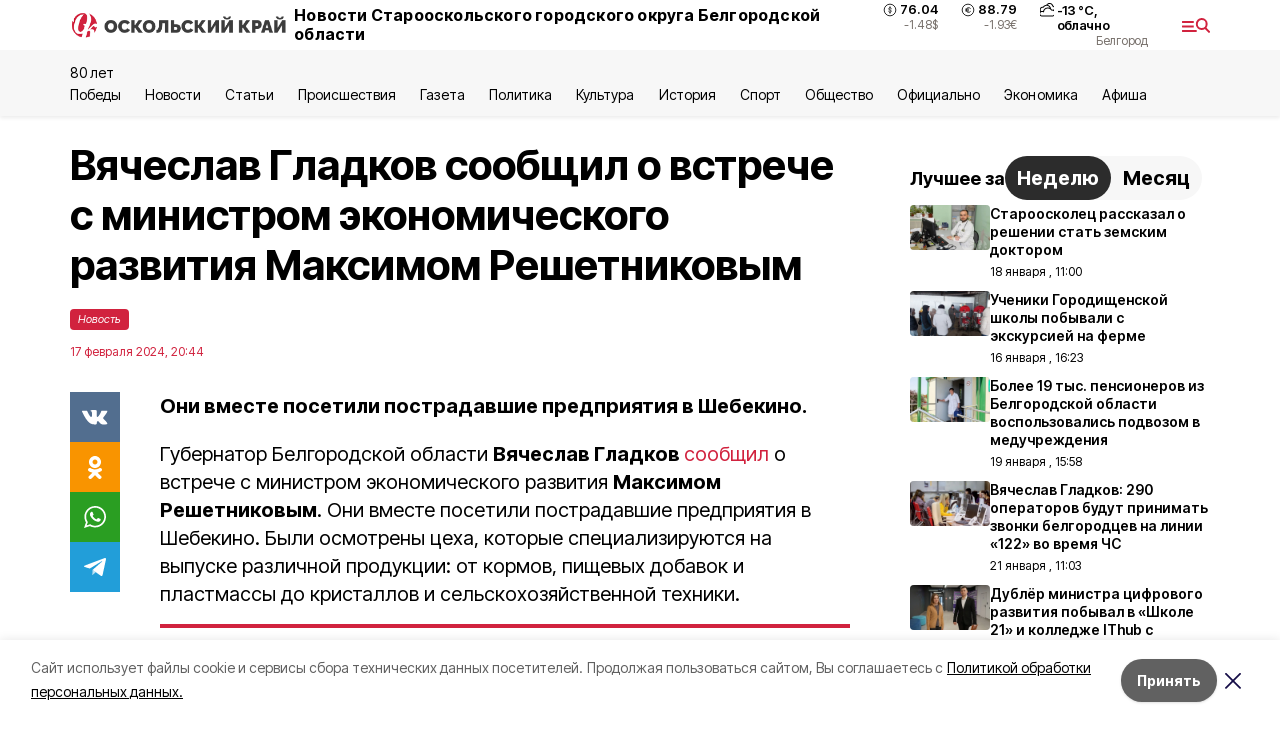

--- FILE ---
content_type: text/html; charset=utf-8
request_url: https://oskol-kray.ru/news/obshestvo/2024-02-17/vyacheslav-gladkov-soobschil-o-vstreche-s-ministrom-ekonomicheskogo-razvitiya-maksimom-reshetnikovym-372698
body_size: 20993
content:
<!DOCTYPE html><html lang="ru" translate="no"><head><link rel="preconnect" href="https://fonts.googleapis.com"/><link rel="preconnect" href="https://fonts.gstatic.com" crossorigin="crossOrigin"/><script>window.yaContextCb = window.yaContextCb || []</script><script src="https://yandex.ru/ads/system/context.js" async=""></script><link rel="preconnect" href="https://fonts.gstatic.com" crossorigin /><meta charSet="utf-8"/><script async="" src="https://jsn.24smi.net/smi.js"></script><script>(window.smiq = window.smiq || []).push();</script><link rel="icon" href="https://oskol-kray.ru/attachments/3e593886c20e201fc8ec25e845d3f718bdbe767e/store/f13d71aafb3fa284b54b9d40fc3304f5c9f67305203dddbe81eed508c4b5/logo_ok.ico" type="image/x-icon"/><style>:root {--active-color: #d1223e}</style><style>:root {--links-color: #d1223e</style><meta name="viewport" content="width=1250"/><meta name="yandex-verification" content="a5ca98868d3eba9a"/><meta name="google-site-verification" content="Qkc8zUEK-4WFSt2e8rFFnijr6NxUneDSqhmea0WRyp8"/><meta name="zen-verification"/><meta property="og:url" content="https://oskol-kray.ru/news/obshestvo/2024-02-17/vyacheslav-gladkov-soobschil-o-vstreche-s-ministrom-ekonomicheskogo-razvitiya-maksimom-reshetnikovym-372698"/><meta property="og:type" content="article"/><link rel="canonical" href="https://oskol-kray.ru/news/obshestvo/2024-02-17/vyacheslav-gladkov-soobschil-o-vstreche-s-ministrom-ekonomicheskogo-razvitiya-maksimom-reshetnikovym-372698"/><title>Вячеслав Гладков сообщил о встрече с министром экономического развития Максимом Решетниковым</title><meta property="og:title" content="Вячеслав Гладков сообщил о встрече с министром экономического развития Максимом Решетниковым"/><meta property="og:description" content="Они вместе посетили пострадавшие предприятия в Шебекино. "/><meta name="description" content="Они вместе посетили пострадавшие предприятия в Шебекино. "/><meta property="vk:image"/><meta property="twitter:image"/><meta property="og:image"/><link rel="amphtml" href="https://oskol-kray.ru/news/obshestvo/2024-02-17/vyacheslav-gladkov-soobschil-o-vstreche-s-ministrom-ekonomicheskogo-razvitiya-maksimom-reshetnikovym-372698?amp=1"/><meta name="next-head-count" content="21"/><link rel="preload" href="/_next/static/css/7525cea062d9ba07.css" as="style"/><link rel="stylesheet" href="/_next/static/css/7525cea062d9ba07.css" data-n-g=""/><link rel="preload" href="/_next/static/css/733cdf5d842729ef.css" as="style"/><link rel="stylesheet" href="/_next/static/css/733cdf5d842729ef.css" data-n-p=""/><link rel="preload" href="/_next/static/css/4afd6468bc212200.css" as="style"/><link rel="stylesheet" href="/_next/static/css/4afd6468bc212200.css"/><noscript data-n-css=""></noscript><script defer="" nomodule="" src="/_next/static/chunks/polyfills-5cd94c89d3acac5f.js"></script><script defer="" src="/_next/static/chunks/9856.ded1cf57c85110af.js"></script><script src="/_next/static/chunks/webpack-606b0d219f2158c5.js" defer=""></script><script src="/_next/static/chunks/framework-568b840ecff66744.js" defer=""></script><script src="/_next/static/chunks/main-b3fb2db701131c64.js" defer=""></script><script src="/_next/static/chunks/pages/_app-732237c6c1065986.js" defer=""></script><script src="/_next/static/chunks/a4c92b5b-8873d9e3e06a0c69.js" defer=""></script><script src="/_next/static/chunks/2642-56c8aeb99d01ffb3.js" defer=""></script><script src="/_next/static/chunks/5917-949cd58c67d4f4f2.js" defer=""></script><script src="/_next/static/chunks/8127-1a99a37dbac18254.js" defer=""></script><script src="/_next/static/chunks/1770-7a6624c724bff677.js" defer=""></script><script src="/_next/static/chunks/7049-9913525f9aae816e.js" defer=""></script><script src="/_next/static/chunks/2260-239c596b6e8c5e9d.js" defer=""></script><script src="/_next/static/chunks/9773-1d20a0b1d40ece9b.js" defer=""></script><script src="/_next/static/chunks/pages/news/%5Brubric%5D/%5Bdate%5D/%5Bslug%5D-f3fe7bf9194c39a1.js" defer=""></script><script src="/_next/static/vJKOEWHQQpt8ahsMjg6QB/_buildManifest.js" defer=""></script><script src="/_next/static/vJKOEWHQQpt8ahsMjg6QB/_ssgManifest.js" defer=""></script><script src="/_next/static/vJKOEWHQQpt8ahsMjg6QB/_middlewareManifest.js" defer=""></script><style data-href="https://fonts.googleapis.com/css2?family=Inter:wght@300;400;600;700;800;900&family=Rubik:wght@400;500;700&family=Manrope:wght@300;700;800&family=Raleway:wght@800;900&family=Montserrat:wght@400;600;700;800;900&display=swap">@font-face{font-family:'Inter';font-style:normal;font-weight:300;font-display:swap;src:url(https://fonts.gstatic.com/s/inter/v19/UcCO3FwrK3iLTeHuS_nVMrMxCp50SjIw2boKoduKmMEVuOKfMZs.woff) format('woff')}@font-face{font-family:'Inter';font-style:normal;font-weight:400;font-display:swap;src:url(https://fonts.gstatic.com/s/inter/v19/UcCO3FwrK3iLTeHuS_nVMrMxCp50SjIw2boKoduKmMEVuLyfMZs.woff) format('woff')}@font-face{font-family:'Inter';font-style:normal;font-weight:600;font-display:swap;src:url(https://fonts.gstatic.com/s/inter/v19/UcCO3FwrK3iLTeHuS_nVMrMxCp50SjIw2boKoduKmMEVuGKYMZs.woff) format('woff')}@font-face{font-family:'Inter';font-style:normal;font-weight:700;font-display:swap;src:url(https://fonts.gstatic.com/s/inter/v19/UcCO3FwrK3iLTeHuS_nVMrMxCp50SjIw2boKoduKmMEVuFuYMZs.woff) format('woff')}@font-face{font-family:'Inter';font-style:normal;font-weight:800;font-display:swap;src:url(https://fonts.gstatic.com/s/inter/v19/UcCO3FwrK3iLTeHuS_nVMrMxCp50SjIw2boKoduKmMEVuDyYMZs.woff) format('woff')}@font-face{font-family:'Inter';font-style:normal;font-weight:900;font-display:swap;src:url(https://fonts.gstatic.com/s/inter/v19/UcCO3FwrK3iLTeHuS_nVMrMxCp50SjIw2boKoduKmMEVuBWYMZs.woff) format('woff')}@font-face{font-family:'Manrope';font-style:normal;font-weight:300;font-display:swap;src:url(https://fonts.gstatic.com/s/manrope/v20/xn7_YHE41ni1AdIRqAuZuw1Bx9mbZk6jFO_G.woff) format('woff')}@font-face{font-family:'Manrope';font-style:normal;font-weight:700;font-display:swap;src:url(https://fonts.gstatic.com/s/manrope/v20/xn7_YHE41ni1AdIRqAuZuw1Bx9mbZk4aE-_G.woff) format('woff')}@font-face{font-family:'Manrope';font-style:normal;font-weight:800;font-display:swap;src:url(https://fonts.gstatic.com/s/manrope/v20/xn7_YHE41ni1AdIRqAuZuw1Bx9mbZk59E-_G.woff) format('woff')}@font-face{font-family:'Montserrat';font-style:normal;font-weight:400;font-display:swap;src:url(https://fonts.gstatic.com/s/montserrat/v31/JTUHjIg1_i6t8kCHKm4532VJOt5-QNFgpCtr6Ew9.woff) format('woff')}@font-face{font-family:'Montserrat';font-style:normal;font-weight:600;font-display:swap;src:url(https://fonts.gstatic.com/s/montserrat/v31/JTUHjIg1_i6t8kCHKm4532VJOt5-QNFgpCu170w9.woff) format('woff')}@font-face{font-family:'Montserrat';font-style:normal;font-weight:700;font-display:swap;src:url(https://fonts.gstatic.com/s/montserrat/v31/JTUHjIg1_i6t8kCHKm4532VJOt5-QNFgpCuM70w9.woff) format('woff')}@font-face{font-family:'Montserrat';font-style:normal;font-weight:800;font-display:swap;src:url(https://fonts.gstatic.com/s/montserrat/v31/JTUHjIg1_i6t8kCHKm4532VJOt5-QNFgpCvr70w9.woff) format('woff')}@font-face{font-family:'Montserrat';font-style:normal;font-weight:900;font-display:swap;src:url(https://fonts.gstatic.com/s/montserrat/v31/JTUHjIg1_i6t8kCHKm4532VJOt5-QNFgpCvC70w9.woff) format('woff')}@font-face{font-family:'Raleway';font-style:normal;font-weight:800;font-display:swap;src:url(https://fonts.gstatic.com/s/raleway/v36/1Ptxg8zYS_SKggPN4iEgvnHyvveLxVtapYCM.woff) format('woff')}@font-face{font-family:'Raleway';font-style:normal;font-weight:900;font-display:swap;src:url(https://fonts.gstatic.com/s/raleway/v36/1Ptxg8zYS_SKggPN4iEgvnHyvveLxVtzpYCM.woff) format('woff')}@font-face{font-family:'Rubik';font-style:normal;font-weight:400;font-display:swap;src:url(https://fonts.gstatic.com/s/rubik/v30/iJWZBXyIfDnIV5PNhY1KTN7Z-Yh-B4i1Uw.woff) format('woff')}@font-face{font-family:'Rubik';font-style:normal;font-weight:500;font-display:swap;src:url(https://fonts.gstatic.com/s/rubik/v30/iJWZBXyIfDnIV5PNhY1KTN7Z-Yh-NYi1Uw.woff) format('woff')}@font-face{font-family:'Rubik';font-style:normal;font-weight:700;font-display:swap;src:url(https://fonts.gstatic.com/s/rubik/v30/iJWZBXyIfDnIV5PNhY1KTN7Z-Yh-4I-1Uw.woff) format('woff')}@font-face{font-family:'Inter';font-style:normal;font-weight:300;font-display:swap;src:url(https://fonts.gstatic.com/s/inter/v19/UcC73FwrK3iLTeHuS_nVMrMxCp50SjIa2JL7W0Q5n-wU.woff2) format('woff2');unicode-range:U+0460-052F,U+1C80-1C8A,U+20B4,U+2DE0-2DFF,U+A640-A69F,U+FE2E-FE2F}@font-face{font-family:'Inter';font-style:normal;font-weight:300;font-display:swap;src:url(https://fonts.gstatic.com/s/inter/v19/UcC73FwrK3iLTeHuS_nVMrMxCp50SjIa0ZL7W0Q5n-wU.woff2) format('woff2');unicode-range:U+0301,U+0400-045F,U+0490-0491,U+04B0-04B1,U+2116}@font-face{font-family:'Inter';font-style:normal;font-weight:300;font-display:swap;src:url(https://fonts.gstatic.com/s/inter/v19/UcC73FwrK3iLTeHuS_nVMrMxCp50SjIa2ZL7W0Q5n-wU.woff2) format('woff2');unicode-range:U+1F00-1FFF}@font-face{font-family:'Inter';font-style:normal;font-weight:300;font-display:swap;src:url(https://fonts.gstatic.com/s/inter/v19/UcC73FwrK3iLTeHuS_nVMrMxCp50SjIa1pL7W0Q5n-wU.woff2) format('woff2');unicode-range:U+0370-0377,U+037A-037F,U+0384-038A,U+038C,U+038E-03A1,U+03A3-03FF}@font-face{font-family:'Inter';font-style:normal;font-weight:300;font-display:swap;src:url(https://fonts.gstatic.com/s/inter/v19/UcC73FwrK3iLTeHuS_nVMrMxCp50SjIa2pL7W0Q5n-wU.woff2) format('woff2');unicode-range:U+0102-0103,U+0110-0111,U+0128-0129,U+0168-0169,U+01A0-01A1,U+01AF-01B0,U+0300-0301,U+0303-0304,U+0308-0309,U+0323,U+0329,U+1EA0-1EF9,U+20AB}@font-face{font-family:'Inter';font-style:normal;font-weight:300;font-display:swap;src:url(https://fonts.gstatic.com/s/inter/v19/UcC73FwrK3iLTeHuS_nVMrMxCp50SjIa25L7W0Q5n-wU.woff2) format('woff2');unicode-range:U+0100-02BA,U+02BD-02C5,U+02C7-02CC,U+02CE-02D7,U+02DD-02FF,U+0304,U+0308,U+0329,U+1D00-1DBF,U+1E00-1E9F,U+1EF2-1EFF,U+2020,U+20A0-20AB,U+20AD-20C0,U+2113,U+2C60-2C7F,U+A720-A7FF}@font-face{font-family:'Inter';font-style:normal;font-weight:300;font-display:swap;src:url(https://fonts.gstatic.com/s/inter/v19/UcC73FwrK3iLTeHuS_nVMrMxCp50SjIa1ZL7W0Q5nw.woff2) format('woff2');unicode-range:U+0000-00FF,U+0131,U+0152-0153,U+02BB-02BC,U+02C6,U+02DA,U+02DC,U+0304,U+0308,U+0329,U+2000-206F,U+20AC,U+2122,U+2191,U+2193,U+2212,U+2215,U+FEFF,U+FFFD}@font-face{font-family:'Inter';font-style:normal;font-weight:400;font-display:swap;src:url(https://fonts.gstatic.com/s/inter/v19/UcC73FwrK3iLTeHuS_nVMrMxCp50SjIa2JL7W0Q5n-wU.woff2) format('woff2');unicode-range:U+0460-052F,U+1C80-1C8A,U+20B4,U+2DE0-2DFF,U+A640-A69F,U+FE2E-FE2F}@font-face{font-family:'Inter';font-style:normal;font-weight:400;font-display:swap;src:url(https://fonts.gstatic.com/s/inter/v19/UcC73FwrK3iLTeHuS_nVMrMxCp50SjIa0ZL7W0Q5n-wU.woff2) format('woff2');unicode-range:U+0301,U+0400-045F,U+0490-0491,U+04B0-04B1,U+2116}@font-face{font-family:'Inter';font-style:normal;font-weight:400;font-display:swap;src:url(https://fonts.gstatic.com/s/inter/v19/UcC73FwrK3iLTeHuS_nVMrMxCp50SjIa2ZL7W0Q5n-wU.woff2) format('woff2');unicode-range:U+1F00-1FFF}@font-face{font-family:'Inter';font-style:normal;font-weight:400;font-display:swap;src:url(https://fonts.gstatic.com/s/inter/v19/UcC73FwrK3iLTeHuS_nVMrMxCp50SjIa1pL7W0Q5n-wU.woff2) format('woff2');unicode-range:U+0370-0377,U+037A-037F,U+0384-038A,U+038C,U+038E-03A1,U+03A3-03FF}@font-face{font-family:'Inter';font-style:normal;font-weight:400;font-display:swap;src:url(https://fonts.gstatic.com/s/inter/v19/UcC73FwrK3iLTeHuS_nVMrMxCp50SjIa2pL7W0Q5n-wU.woff2) format('woff2');unicode-range:U+0102-0103,U+0110-0111,U+0128-0129,U+0168-0169,U+01A0-01A1,U+01AF-01B0,U+0300-0301,U+0303-0304,U+0308-0309,U+0323,U+0329,U+1EA0-1EF9,U+20AB}@font-face{font-family:'Inter';font-style:normal;font-weight:400;font-display:swap;src:url(https://fonts.gstatic.com/s/inter/v19/UcC73FwrK3iLTeHuS_nVMrMxCp50SjIa25L7W0Q5n-wU.woff2) format('woff2');unicode-range:U+0100-02BA,U+02BD-02C5,U+02C7-02CC,U+02CE-02D7,U+02DD-02FF,U+0304,U+0308,U+0329,U+1D00-1DBF,U+1E00-1E9F,U+1EF2-1EFF,U+2020,U+20A0-20AB,U+20AD-20C0,U+2113,U+2C60-2C7F,U+A720-A7FF}@font-face{font-family:'Inter';font-style:normal;font-weight:400;font-display:swap;src:url(https://fonts.gstatic.com/s/inter/v19/UcC73FwrK3iLTeHuS_nVMrMxCp50SjIa1ZL7W0Q5nw.woff2) format('woff2');unicode-range:U+0000-00FF,U+0131,U+0152-0153,U+02BB-02BC,U+02C6,U+02DA,U+02DC,U+0304,U+0308,U+0329,U+2000-206F,U+20AC,U+2122,U+2191,U+2193,U+2212,U+2215,U+FEFF,U+FFFD}@font-face{font-family:'Inter';font-style:normal;font-weight:600;font-display:swap;src:url(https://fonts.gstatic.com/s/inter/v19/UcC73FwrK3iLTeHuS_nVMrMxCp50SjIa2JL7W0Q5n-wU.woff2) format('woff2');unicode-range:U+0460-052F,U+1C80-1C8A,U+20B4,U+2DE0-2DFF,U+A640-A69F,U+FE2E-FE2F}@font-face{font-family:'Inter';font-style:normal;font-weight:600;font-display:swap;src:url(https://fonts.gstatic.com/s/inter/v19/UcC73FwrK3iLTeHuS_nVMrMxCp50SjIa0ZL7W0Q5n-wU.woff2) format('woff2');unicode-range:U+0301,U+0400-045F,U+0490-0491,U+04B0-04B1,U+2116}@font-face{font-family:'Inter';font-style:normal;font-weight:600;font-display:swap;src:url(https://fonts.gstatic.com/s/inter/v19/UcC73FwrK3iLTeHuS_nVMrMxCp50SjIa2ZL7W0Q5n-wU.woff2) format('woff2');unicode-range:U+1F00-1FFF}@font-face{font-family:'Inter';font-style:normal;font-weight:600;font-display:swap;src:url(https://fonts.gstatic.com/s/inter/v19/UcC73FwrK3iLTeHuS_nVMrMxCp50SjIa1pL7W0Q5n-wU.woff2) format('woff2');unicode-range:U+0370-0377,U+037A-037F,U+0384-038A,U+038C,U+038E-03A1,U+03A3-03FF}@font-face{font-family:'Inter';font-style:normal;font-weight:600;font-display:swap;src:url(https://fonts.gstatic.com/s/inter/v19/UcC73FwrK3iLTeHuS_nVMrMxCp50SjIa2pL7W0Q5n-wU.woff2) format('woff2');unicode-range:U+0102-0103,U+0110-0111,U+0128-0129,U+0168-0169,U+01A0-01A1,U+01AF-01B0,U+0300-0301,U+0303-0304,U+0308-0309,U+0323,U+0329,U+1EA0-1EF9,U+20AB}@font-face{font-family:'Inter';font-style:normal;font-weight:600;font-display:swap;src:url(https://fonts.gstatic.com/s/inter/v19/UcC73FwrK3iLTeHuS_nVMrMxCp50SjIa25L7W0Q5n-wU.woff2) format('woff2');unicode-range:U+0100-02BA,U+02BD-02C5,U+02C7-02CC,U+02CE-02D7,U+02DD-02FF,U+0304,U+0308,U+0329,U+1D00-1DBF,U+1E00-1E9F,U+1EF2-1EFF,U+2020,U+20A0-20AB,U+20AD-20C0,U+2113,U+2C60-2C7F,U+A720-A7FF}@font-face{font-family:'Inter';font-style:normal;font-weight:600;font-display:swap;src:url(https://fonts.gstatic.com/s/inter/v19/UcC73FwrK3iLTeHuS_nVMrMxCp50SjIa1ZL7W0Q5nw.woff2) format('woff2');unicode-range:U+0000-00FF,U+0131,U+0152-0153,U+02BB-02BC,U+02C6,U+02DA,U+02DC,U+0304,U+0308,U+0329,U+2000-206F,U+20AC,U+2122,U+2191,U+2193,U+2212,U+2215,U+FEFF,U+FFFD}@font-face{font-family:'Inter';font-style:normal;font-weight:700;font-display:swap;src:url(https://fonts.gstatic.com/s/inter/v19/UcC73FwrK3iLTeHuS_nVMrMxCp50SjIa2JL7W0Q5n-wU.woff2) format('woff2');unicode-range:U+0460-052F,U+1C80-1C8A,U+20B4,U+2DE0-2DFF,U+A640-A69F,U+FE2E-FE2F}@font-face{font-family:'Inter';font-style:normal;font-weight:700;font-display:swap;src:url(https://fonts.gstatic.com/s/inter/v19/UcC73FwrK3iLTeHuS_nVMrMxCp50SjIa0ZL7W0Q5n-wU.woff2) format('woff2');unicode-range:U+0301,U+0400-045F,U+0490-0491,U+04B0-04B1,U+2116}@font-face{font-family:'Inter';font-style:normal;font-weight:700;font-display:swap;src:url(https://fonts.gstatic.com/s/inter/v19/UcC73FwrK3iLTeHuS_nVMrMxCp50SjIa2ZL7W0Q5n-wU.woff2) format('woff2');unicode-range:U+1F00-1FFF}@font-face{font-family:'Inter';font-style:normal;font-weight:700;font-display:swap;src:url(https://fonts.gstatic.com/s/inter/v19/UcC73FwrK3iLTeHuS_nVMrMxCp50SjIa1pL7W0Q5n-wU.woff2) format('woff2');unicode-range:U+0370-0377,U+037A-037F,U+0384-038A,U+038C,U+038E-03A1,U+03A3-03FF}@font-face{font-family:'Inter';font-style:normal;font-weight:700;font-display:swap;src:url(https://fonts.gstatic.com/s/inter/v19/UcC73FwrK3iLTeHuS_nVMrMxCp50SjIa2pL7W0Q5n-wU.woff2) format('woff2');unicode-range:U+0102-0103,U+0110-0111,U+0128-0129,U+0168-0169,U+01A0-01A1,U+01AF-01B0,U+0300-0301,U+0303-0304,U+0308-0309,U+0323,U+0329,U+1EA0-1EF9,U+20AB}@font-face{font-family:'Inter';font-style:normal;font-weight:700;font-display:swap;src:url(https://fonts.gstatic.com/s/inter/v19/UcC73FwrK3iLTeHuS_nVMrMxCp50SjIa25L7W0Q5n-wU.woff2) format('woff2');unicode-range:U+0100-02BA,U+02BD-02C5,U+02C7-02CC,U+02CE-02D7,U+02DD-02FF,U+0304,U+0308,U+0329,U+1D00-1DBF,U+1E00-1E9F,U+1EF2-1EFF,U+2020,U+20A0-20AB,U+20AD-20C0,U+2113,U+2C60-2C7F,U+A720-A7FF}@font-face{font-family:'Inter';font-style:normal;font-weight:700;font-display:swap;src:url(https://fonts.gstatic.com/s/inter/v19/UcC73FwrK3iLTeHuS_nVMrMxCp50SjIa1ZL7W0Q5nw.woff2) format('woff2');unicode-range:U+0000-00FF,U+0131,U+0152-0153,U+02BB-02BC,U+02C6,U+02DA,U+02DC,U+0304,U+0308,U+0329,U+2000-206F,U+20AC,U+2122,U+2191,U+2193,U+2212,U+2215,U+FEFF,U+FFFD}@font-face{font-family:'Inter';font-style:normal;font-weight:800;font-display:swap;src:url(https://fonts.gstatic.com/s/inter/v19/UcC73FwrK3iLTeHuS_nVMrMxCp50SjIa2JL7W0Q5n-wU.woff2) format('woff2');unicode-range:U+0460-052F,U+1C80-1C8A,U+20B4,U+2DE0-2DFF,U+A640-A69F,U+FE2E-FE2F}@font-face{font-family:'Inter';font-style:normal;font-weight:800;font-display:swap;src:url(https://fonts.gstatic.com/s/inter/v19/UcC73FwrK3iLTeHuS_nVMrMxCp50SjIa0ZL7W0Q5n-wU.woff2) format('woff2');unicode-range:U+0301,U+0400-045F,U+0490-0491,U+04B0-04B1,U+2116}@font-face{font-family:'Inter';font-style:normal;font-weight:800;font-display:swap;src:url(https://fonts.gstatic.com/s/inter/v19/UcC73FwrK3iLTeHuS_nVMrMxCp50SjIa2ZL7W0Q5n-wU.woff2) format('woff2');unicode-range:U+1F00-1FFF}@font-face{font-family:'Inter';font-style:normal;font-weight:800;font-display:swap;src:url(https://fonts.gstatic.com/s/inter/v19/UcC73FwrK3iLTeHuS_nVMrMxCp50SjIa1pL7W0Q5n-wU.woff2) format('woff2');unicode-range:U+0370-0377,U+037A-037F,U+0384-038A,U+038C,U+038E-03A1,U+03A3-03FF}@font-face{font-family:'Inter';font-style:normal;font-weight:800;font-display:swap;src:url(https://fonts.gstatic.com/s/inter/v19/UcC73FwrK3iLTeHuS_nVMrMxCp50SjIa2pL7W0Q5n-wU.woff2) format('woff2');unicode-range:U+0102-0103,U+0110-0111,U+0128-0129,U+0168-0169,U+01A0-01A1,U+01AF-01B0,U+0300-0301,U+0303-0304,U+0308-0309,U+0323,U+0329,U+1EA0-1EF9,U+20AB}@font-face{font-family:'Inter';font-style:normal;font-weight:800;font-display:swap;src:url(https://fonts.gstatic.com/s/inter/v19/UcC73FwrK3iLTeHuS_nVMrMxCp50SjIa25L7W0Q5n-wU.woff2) format('woff2');unicode-range:U+0100-02BA,U+02BD-02C5,U+02C7-02CC,U+02CE-02D7,U+02DD-02FF,U+0304,U+0308,U+0329,U+1D00-1DBF,U+1E00-1E9F,U+1EF2-1EFF,U+2020,U+20A0-20AB,U+20AD-20C0,U+2113,U+2C60-2C7F,U+A720-A7FF}@font-face{font-family:'Inter';font-style:normal;font-weight:800;font-display:swap;src:url(https://fonts.gstatic.com/s/inter/v19/UcC73FwrK3iLTeHuS_nVMrMxCp50SjIa1ZL7W0Q5nw.woff2) format('woff2');unicode-range:U+0000-00FF,U+0131,U+0152-0153,U+02BB-02BC,U+02C6,U+02DA,U+02DC,U+0304,U+0308,U+0329,U+2000-206F,U+20AC,U+2122,U+2191,U+2193,U+2212,U+2215,U+FEFF,U+FFFD}@font-face{font-family:'Inter';font-style:normal;font-weight:900;font-display:swap;src:url(https://fonts.gstatic.com/s/inter/v19/UcC73FwrK3iLTeHuS_nVMrMxCp50SjIa2JL7W0Q5n-wU.woff2) format('woff2');unicode-range:U+0460-052F,U+1C80-1C8A,U+20B4,U+2DE0-2DFF,U+A640-A69F,U+FE2E-FE2F}@font-face{font-family:'Inter';font-style:normal;font-weight:900;font-display:swap;src:url(https://fonts.gstatic.com/s/inter/v19/UcC73FwrK3iLTeHuS_nVMrMxCp50SjIa0ZL7W0Q5n-wU.woff2) format('woff2');unicode-range:U+0301,U+0400-045F,U+0490-0491,U+04B0-04B1,U+2116}@font-face{font-family:'Inter';font-style:normal;font-weight:900;font-display:swap;src:url(https://fonts.gstatic.com/s/inter/v19/UcC73FwrK3iLTeHuS_nVMrMxCp50SjIa2ZL7W0Q5n-wU.woff2) format('woff2');unicode-range:U+1F00-1FFF}@font-face{font-family:'Inter';font-style:normal;font-weight:900;font-display:swap;src:url(https://fonts.gstatic.com/s/inter/v19/UcC73FwrK3iLTeHuS_nVMrMxCp50SjIa1pL7W0Q5n-wU.woff2) format('woff2');unicode-range:U+0370-0377,U+037A-037F,U+0384-038A,U+038C,U+038E-03A1,U+03A3-03FF}@font-face{font-family:'Inter';font-style:normal;font-weight:900;font-display:swap;src:url(https://fonts.gstatic.com/s/inter/v19/UcC73FwrK3iLTeHuS_nVMrMxCp50SjIa2pL7W0Q5n-wU.woff2) format('woff2');unicode-range:U+0102-0103,U+0110-0111,U+0128-0129,U+0168-0169,U+01A0-01A1,U+01AF-01B0,U+0300-0301,U+0303-0304,U+0308-0309,U+0323,U+0329,U+1EA0-1EF9,U+20AB}@font-face{font-family:'Inter';font-style:normal;font-weight:900;font-display:swap;src:url(https://fonts.gstatic.com/s/inter/v19/UcC73FwrK3iLTeHuS_nVMrMxCp50SjIa25L7W0Q5n-wU.woff2) format('woff2');unicode-range:U+0100-02BA,U+02BD-02C5,U+02C7-02CC,U+02CE-02D7,U+02DD-02FF,U+0304,U+0308,U+0329,U+1D00-1DBF,U+1E00-1E9F,U+1EF2-1EFF,U+2020,U+20A0-20AB,U+20AD-20C0,U+2113,U+2C60-2C7F,U+A720-A7FF}@font-face{font-family:'Inter';font-style:normal;font-weight:900;font-display:swap;src:url(https://fonts.gstatic.com/s/inter/v19/UcC73FwrK3iLTeHuS_nVMrMxCp50SjIa1ZL7W0Q5nw.woff2) format('woff2');unicode-range:U+0000-00FF,U+0131,U+0152-0153,U+02BB-02BC,U+02C6,U+02DA,U+02DC,U+0304,U+0308,U+0329,U+2000-206F,U+20AC,U+2122,U+2191,U+2193,U+2212,U+2215,U+FEFF,U+FFFD}@font-face{font-family:'Manrope';font-style:normal;font-weight:300;font-display:swap;src:url(https://fonts.gstatic.com/s/manrope/v20/xn7gYHE41ni1AdIRggqxSvfedN62Zw.woff2) format('woff2');unicode-range:U+0460-052F,U+1C80-1C8A,U+20B4,U+2DE0-2DFF,U+A640-A69F,U+FE2E-FE2F}@font-face{font-family:'Manrope';font-style:normal;font-weight:300;font-display:swap;src:url(https://fonts.gstatic.com/s/manrope/v20/xn7gYHE41ni1AdIRggOxSvfedN62Zw.woff2) format('woff2');unicode-range:U+0301,U+0400-045F,U+0490-0491,U+04B0-04B1,U+2116}@font-face{font-family:'Manrope';font-style:normal;font-weight:300;font-display:swap;src:url(https://fonts.gstatic.com/s/manrope/v20/xn7gYHE41ni1AdIRggSxSvfedN62Zw.woff2) format('woff2');unicode-range:U+0370-0377,U+037A-037F,U+0384-038A,U+038C,U+038E-03A1,U+03A3-03FF}@font-face{font-family:'Manrope';font-style:normal;font-weight:300;font-display:swap;src:url(https://fonts.gstatic.com/s/manrope/v20/xn7gYHE41ni1AdIRggixSvfedN62Zw.woff2) format('woff2');unicode-range:U+0102-0103,U+0110-0111,U+0128-0129,U+0168-0169,U+01A0-01A1,U+01AF-01B0,U+0300-0301,U+0303-0304,U+0308-0309,U+0323,U+0329,U+1EA0-1EF9,U+20AB}@font-face{font-family:'Manrope';font-style:normal;font-weight:300;font-display:swap;src:url(https://fonts.gstatic.com/s/manrope/v20/xn7gYHE41ni1AdIRggmxSvfedN62Zw.woff2) format('woff2');unicode-range:U+0100-02BA,U+02BD-02C5,U+02C7-02CC,U+02CE-02D7,U+02DD-02FF,U+0304,U+0308,U+0329,U+1D00-1DBF,U+1E00-1E9F,U+1EF2-1EFF,U+2020,U+20A0-20AB,U+20AD-20C0,U+2113,U+2C60-2C7F,U+A720-A7FF}@font-face{font-family:'Manrope';font-style:normal;font-weight:300;font-display:swap;src:url(https://fonts.gstatic.com/s/manrope/v20/xn7gYHE41ni1AdIRggexSvfedN4.woff2) format('woff2');unicode-range:U+0000-00FF,U+0131,U+0152-0153,U+02BB-02BC,U+02C6,U+02DA,U+02DC,U+0304,U+0308,U+0329,U+2000-206F,U+20AC,U+2122,U+2191,U+2193,U+2212,U+2215,U+FEFF,U+FFFD}@font-face{font-family:'Manrope';font-style:normal;font-weight:700;font-display:swap;src:url(https://fonts.gstatic.com/s/manrope/v20/xn7gYHE41ni1AdIRggqxSvfedN62Zw.woff2) format('woff2');unicode-range:U+0460-052F,U+1C80-1C8A,U+20B4,U+2DE0-2DFF,U+A640-A69F,U+FE2E-FE2F}@font-face{font-family:'Manrope';font-style:normal;font-weight:700;font-display:swap;src:url(https://fonts.gstatic.com/s/manrope/v20/xn7gYHE41ni1AdIRggOxSvfedN62Zw.woff2) format('woff2');unicode-range:U+0301,U+0400-045F,U+0490-0491,U+04B0-04B1,U+2116}@font-face{font-family:'Manrope';font-style:normal;font-weight:700;font-display:swap;src:url(https://fonts.gstatic.com/s/manrope/v20/xn7gYHE41ni1AdIRggSxSvfedN62Zw.woff2) format('woff2');unicode-range:U+0370-0377,U+037A-037F,U+0384-038A,U+038C,U+038E-03A1,U+03A3-03FF}@font-face{font-family:'Manrope';font-style:normal;font-weight:700;font-display:swap;src:url(https://fonts.gstatic.com/s/manrope/v20/xn7gYHE41ni1AdIRggixSvfedN62Zw.woff2) format('woff2');unicode-range:U+0102-0103,U+0110-0111,U+0128-0129,U+0168-0169,U+01A0-01A1,U+01AF-01B0,U+0300-0301,U+0303-0304,U+0308-0309,U+0323,U+0329,U+1EA0-1EF9,U+20AB}@font-face{font-family:'Manrope';font-style:normal;font-weight:700;font-display:swap;src:url(https://fonts.gstatic.com/s/manrope/v20/xn7gYHE41ni1AdIRggmxSvfedN62Zw.woff2) format('woff2');unicode-range:U+0100-02BA,U+02BD-02C5,U+02C7-02CC,U+02CE-02D7,U+02DD-02FF,U+0304,U+0308,U+0329,U+1D00-1DBF,U+1E00-1E9F,U+1EF2-1EFF,U+2020,U+20A0-20AB,U+20AD-20C0,U+2113,U+2C60-2C7F,U+A720-A7FF}@font-face{font-family:'Manrope';font-style:normal;font-weight:700;font-display:swap;src:url(https://fonts.gstatic.com/s/manrope/v20/xn7gYHE41ni1AdIRggexSvfedN4.woff2) format('woff2');unicode-range:U+0000-00FF,U+0131,U+0152-0153,U+02BB-02BC,U+02C6,U+02DA,U+02DC,U+0304,U+0308,U+0329,U+2000-206F,U+20AC,U+2122,U+2191,U+2193,U+2212,U+2215,U+FEFF,U+FFFD}@font-face{font-family:'Manrope';font-style:normal;font-weight:800;font-display:swap;src:url(https://fonts.gstatic.com/s/manrope/v20/xn7gYHE41ni1AdIRggqxSvfedN62Zw.woff2) format('woff2');unicode-range:U+0460-052F,U+1C80-1C8A,U+20B4,U+2DE0-2DFF,U+A640-A69F,U+FE2E-FE2F}@font-face{font-family:'Manrope';font-style:normal;font-weight:800;font-display:swap;src:url(https://fonts.gstatic.com/s/manrope/v20/xn7gYHE41ni1AdIRggOxSvfedN62Zw.woff2) format('woff2');unicode-range:U+0301,U+0400-045F,U+0490-0491,U+04B0-04B1,U+2116}@font-face{font-family:'Manrope';font-style:normal;font-weight:800;font-display:swap;src:url(https://fonts.gstatic.com/s/manrope/v20/xn7gYHE41ni1AdIRggSxSvfedN62Zw.woff2) format('woff2');unicode-range:U+0370-0377,U+037A-037F,U+0384-038A,U+038C,U+038E-03A1,U+03A3-03FF}@font-face{font-family:'Manrope';font-style:normal;font-weight:800;font-display:swap;src:url(https://fonts.gstatic.com/s/manrope/v20/xn7gYHE41ni1AdIRggixSvfedN62Zw.woff2) format('woff2');unicode-range:U+0102-0103,U+0110-0111,U+0128-0129,U+0168-0169,U+01A0-01A1,U+01AF-01B0,U+0300-0301,U+0303-0304,U+0308-0309,U+0323,U+0329,U+1EA0-1EF9,U+20AB}@font-face{font-family:'Manrope';font-style:normal;font-weight:800;font-display:swap;src:url(https://fonts.gstatic.com/s/manrope/v20/xn7gYHE41ni1AdIRggmxSvfedN62Zw.woff2) format('woff2');unicode-range:U+0100-02BA,U+02BD-02C5,U+02C7-02CC,U+02CE-02D7,U+02DD-02FF,U+0304,U+0308,U+0329,U+1D00-1DBF,U+1E00-1E9F,U+1EF2-1EFF,U+2020,U+20A0-20AB,U+20AD-20C0,U+2113,U+2C60-2C7F,U+A720-A7FF}@font-face{font-family:'Manrope';font-style:normal;font-weight:800;font-display:swap;src:url(https://fonts.gstatic.com/s/manrope/v20/xn7gYHE41ni1AdIRggexSvfedN4.woff2) format('woff2');unicode-range:U+0000-00FF,U+0131,U+0152-0153,U+02BB-02BC,U+02C6,U+02DA,U+02DC,U+0304,U+0308,U+0329,U+2000-206F,U+20AC,U+2122,U+2191,U+2193,U+2212,U+2215,U+FEFF,U+FFFD}@font-face{font-family:'Montserrat';font-style:normal;font-weight:400;font-display:swap;src:url(https://fonts.gstatic.com/s/montserrat/v31/JTUSjIg1_i6t8kCHKm459WRhyyTh89ZNpQ.woff2) format('woff2');unicode-range:U+0460-052F,U+1C80-1C8A,U+20B4,U+2DE0-2DFF,U+A640-A69F,U+FE2E-FE2F}@font-face{font-family:'Montserrat';font-style:normal;font-weight:400;font-display:swap;src:url(https://fonts.gstatic.com/s/montserrat/v31/JTUSjIg1_i6t8kCHKm459W1hyyTh89ZNpQ.woff2) format('woff2');unicode-range:U+0301,U+0400-045F,U+0490-0491,U+04B0-04B1,U+2116}@font-face{font-family:'Montserrat';font-style:normal;font-weight:400;font-display:swap;src:url(https://fonts.gstatic.com/s/montserrat/v31/JTUSjIg1_i6t8kCHKm459WZhyyTh89ZNpQ.woff2) format('woff2');unicode-range:U+0102-0103,U+0110-0111,U+0128-0129,U+0168-0169,U+01A0-01A1,U+01AF-01B0,U+0300-0301,U+0303-0304,U+0308-0309,U+0323,U+0329,U+1EA0-1EF9,U+20AB}@font-face{font-family:'Montserrat';font-style:normal;font-weight:400;font-display:swap;src:url(https://fonts.gstatic.com/s/montserrat/v31/JTUSjIg1_i6t8kCHKm459WdhyyTh89ZNpQ.woff2) format('woff2');unicode-range:U+0100-02BA,U+02BD-02C5,U+02C7-02CC,U+02CE-02D7,U+02DD-02FF,U+0304,U+0308,U+0329,U+1D00-1DBF,U+1E00-1E9F,U+1EF2-1EFF,U+2020,U+20A0-20AB,U+20AD-20C0,U+2113,U+2C60-2C7F,U+A720-A7FF}@font-face{font-family:'Montserrat';font-style:normal;font-weight:400;font-display:swap;src:url(https://fonts.gstatic.com/s/montserrat/v31/JTUSjIg1_i6t8kCHKm459WlhyyTh89Y.woff2) format('woff2');unicode-range:U+0000-00FF,U+0131,U+0152-0153,U+02BB-02BC,U+02C6,U+02DA,U+02DC,U+0304,U+0308,U+0329,U+2000-206F,U+20AC,U+2122,U+2191,U+2193,U+2212,U+2215,U+FEFF,U+FFFD}@font-face{font-family:'Montserrat';font-style:normal;font-weight:600;font-display:swap;src:url(https://fonts.gstatic.com/s/montserrat/v31/JTUSjIg1_i6t8kCHKm459WRhyyTh89ZNpQ.woff2) format('woff2');unicode-range:U+0460-052F,U+1C80-1C8A,U+20B4,U+2DE0-2DFF,U+A640-A69F,U+FE2E-FE2F}@font-face{font-family:'Montserrat';font-style:normal;font-weight:600;font-display:swap;src:url(https://fonts.gstatic.com/s/montserrat/v31/JTUSjIg1_i6t8kCHKm459W1hyyTh89ZNpQ.woff2) format('woff2');unicode-range:U+0301,U+0400-045F,U+0490-0491,U+04B0-04B1,U+2116}@font-face{font-family:'Montserrat';font-style:normal;font-weight:600;font-display:swap;src:url(https://fonts.gstatic.com/s/montserrat/v31/JTUSjIg1_i6t8kCHKm459WZhyyTh89ZNpQ.woff2) format('woff2');unicode-range:U+0102-0103,U+0110-0111,U+0128-0129,U+0168-0169,U+01A0-01A1,U+01AF-01B0,U+0300-0301,U+0303-0304,U+0308-0309,U+0323,U+0329,U+1EA0-1EF9,U+20AB}@font-face{font-family:'Montserrat';font-style:normal;font-weight:600;font-display:swap;src:url(https://fonts.gstatic.com/s/montserrat/v31/JTUSjIg1_i6t8kCHKm459WdhyyTh89ZNpQ.woff2) format('woff2');unicode-range:U+0100-02BA,U+02BD-02C5,U+02C7-02CC,U+02CE-02D7,U+02DD-02FF,U+0304,U+0308,U+0329,U+1D00-1DBF,U+1E00-1E9F,U+1EF2-1EFF,U+2020,U+20A0-20AB,U+20AD-20C0,U+2113,U+2C60-2C7F,U+A720-A7FF}@font-face{font-family:'Montserrat';font-style:normal;font-weight:600;font-display:swap;src:url(https://fonts.gstatic.com/s/montserrat/v31/JTUSjIg1_i6t8kCHKm459WlhyyTh89Y.woff2) format('woff2');unicode-range:U+0000-00FF,U+0131,U+0152-0153,U+02BB-02BC,U+02C6,U+02DA,U+02DC,U+0304,U+0308,U+0329,U+2000-206F,U+20AC,U+2122,U+2191,U+2193,U+2212,U+2215,U+FEFF,U+FFFD}@font-face{font-family:'Montserrat';font-style:normal;font-weight:700;font-display:swap;src:url(https://fonts.gstatic.com/s/montserrat/v31/JTUSjIg1_i6t8kCHKm459WRhyyTh89ZNpQ.woff2) format('woff2');unicode-range:U+0460-052F,U+1C80-1C8A,U+20B4,U+2DE0-2DFF,U+A640-A69F,U+FE2E-FE2F}@font-face{font-family:'Montserrat';font-style:normal;font-weight:700;font-display:swap;src:url(https://fonts.gstatic.com/s/montserrat/v31/JTUSjIg1_i6t8kCHKm459W1hyyTh89ZNpQ.woff2) format('woff2');unicode-range:U+0301,U+0400-045F,U+0490-0491,U+04B0-04B1,U+2116}@font-face{font-family:'Montserrat';font-style:normal;font-weight:700;font-display:swap;src:url(https://fonts.gstatic.com/s/montserrat/v31/JTUSjIg1_i6t8kCHKm459WZhyyTh89ZNpQ.woff2) format('woff2');unicode-range:U+0102-0103,U+0110-0111,U+0128-0129,U+0168-0169,U+01A0-01A1,U+01AF-01B0,U+0300-0301,U+0303-0304,U+0308-0309,U+0323,U+0329,U+1EA0-1EF9,U+20AB}@font-face{font-family:'Montserrat';font-style:normal;font-weight:700;font-display:swap;src:url(https://fonts.gstatic.com/s/montserrat/v31/JTUSjIg1_i6t8kCHKm459WdhyyTh89ZNpQ.woff2) format('woff2');unicode-range:U+0100-02BA,U+02BD-02C5,U+02C7-02CC,U+02CE-02D7,U+02DD-02FF,U+0304,U+0308,U+0329,U+1D00-1DBF,U+1E00-1E9F,U+1EF2-1EFF,U+2020,U+20A0-20AB,U+20AD-20C0,U+2113,U+2C60-2C7F,U+A720-A7FF}@font-face{font-family:'Montserrat';font-style:normal;font-weight:700;font-display:swap;src:url(https://fonts.gstatic.com/s/montserrat/v31/JTUSjIg1_i6t8kCHKm459WlhyyTh89Y.woff2) format('woff2');unicode-range:U+0000-00FF,U+0131,U+0152-0153,U+02BB-02BC,U+02C6,U+02DA,U+02DC,U+0304,U+0308,U+0329,U+2000-206F,U+20AC,U+2122,U+2191,U+2193,U+2212,U+2215,U+FEFF,U+FFFD}@font-face{font-family:'Montserrat';font-style:normal;font-weight:800;font-display:swap;src:url(https://fonts.gstatic.com/s/montserrat/v31/JTUSjIg1_i6t8kCHKm459WRhyyTh89ZNpQ.woff2) format('woff2');unicode-range:U+0460-052F,U+1C80-1C8A,U+20B4,U+2DE0-2DFF,U+A640-A69F,U+FE2E-FE2F}@font-face{font-family:'Montserrat';font-style:normal;font-weight:800;font-display:swap;src:url(https://fonts.gstatic.com/s/montserrat/v31/JTUSjIg1_i6t8kCHKm459W1hyyTh89ZNpQ.woff2) format('woff2');unicode-range:U+0301,U+0400-045F,U+0490-0491,U+04B0-04B1,U+2116}@font-face{font-family:'Montserrat';font-style:normal;font-weight:800;font-display:swap;src:url(https://fonts.gstatic.com/s/montserrat/v31/JTUSjIg1_i6t8kCHKm459WZhyyTh89ZNpQ.woff2) format('woff2');unicode-range:U+0102-0103,U+0110-0111,U+0128-0129,U+0168-0169,U+01A0-01A1,U+01AF-01B0,U+0300-0301,U+0303-0304,U+0308-0309,U+0323,U+0329,U+1EA0-1EF9,U+20AB}@font-face{font-family:'Montserrat';font-style:normal;font-weight:800;font-display:swap;src:url(https://fonts.gstatic.com/s/montserrat/v31/JTUSjIg1_i6t8kCHKm459WdhyyTh89ZNpQ.woff2) format('woff2');unicode-range:U+0100-02BA,U+02BD-02C5,U+02C7-02CC,U+02CE-02D7,U+02DD-02FF,U+0304,U+0308,U+0329,U+1D00-1DBF,U+1E00-1E9F,U+1EF2-1EFF,U+2020,U+20A0-20AB,U+20AD-20C0,U+2113,U+2C60-2C7F,U+A720-A7FF}@font-face{font-family:'Montserrat';font-style:normal;font-weight:800;font-display:swap;src:url(https://fonts.gstatic.com/s/montserrat/v31/JTUSjIg1_i6t8kCHKm459WlhyyTh89Y.woff2) format('woff2');unicode-range:U+0000-00FF,U+0131,U+0152-0153,U+02BB-02BC,U+02C6,U+02DA,U+02DC,U+0304,U+0308,U+0329,U+2000-206F,U+20AC,U+2122,U+2191,U+2193,U+2212,U+2215,U+FEFF,U+FFFD}@font-face{font-family:'Montserrat';font-style:normal;font-weight:900;font-display:swap;src:url(https://fonts.gstatic.com/s/montserrat/v31/JTUSjIg1_i6t8kCHKm459WRhyyTh89ZNpQ.woff2) format('woff2');unicode-range:U+0460-052F,U+1C80-1C8A,U+20B4,U+2DE0-2DFF,U+A640-A69F,U+FE2E-FE2F}@font-face{font-family:'Montserrat';font-style:normal;font-weight:900;font-display:swap;src:url(https://fonts.gstatic.com/s/montserrat/v31/JTUSjIg1_i6t8kCHKm459W1hyyTh89ZNpQ.woff2) format('woff2');unicode-range:U+0301,U+0400-045F,U+0490-0491,U+04B0-04B1,U+2116}@font-face{font-family:'Montserrat';font-style:normal;font-weight:900;font-display:swap;src:url(https://fonts.gstatic.com/s/montserrat/v31/JTUSjIg1_i6t8kCHKm459WZhyyTh89ZNpQ.woff2) format('woff2');unicode-range:U+0102-0103,U+0110-0111,U+0128-0129,U+0168-0169,U+01A0-01A1,U+01AF-01B0,U+0300-0301,U+0303-0304,U+0308-0309,U+0323,U+0329,U+1EA0-1EF9,U+20AB}@font-face{font-family:'Montserrat';font-style:normal;font-weight:900;font-display:swap;src:url(https://fonts.gstatic.com/s/montserrat/v31/JTUSjIg1_i6t8kCHKm459WdhyyTh89ZNpQ.woff2) format('woff2');unicode-range:U+0100-02BA,U+02BD-02C5,U+02C7-02CC,U+02CE-02D7,U+02DD-02FF,U+0304,U+0308,U+0329,U+1D00-1DBF,U+1E00-1E9F,U+1EF2-1EFF,U+2020,U+20A0-20AB,U+20AD-20C0,U+2113,U+2C60-2C7F,U+A720-A7FF}@font-face{font-family:'Montserrat';font-style:normal;font-weight:900;font-display:swap;src:url(https://fonts.gstatic.com/s/montserrat/v31/JTUSjIg1_i6t8kCHKm459WlhyyTh89Y.woff2) format('woff2');unicode-range:U+0000-00FF,U+0131,U+0152-0153,U+02BB-02BC,U+02C6,U+02DA,U+02DC,U+0304,U+0308,U+0329,U+2000-206F,U+20AC,U+2122,U+2191,U+2193,U+2212,U+2215,U+FEFF,U+FFFD}@font-face{font-family:'Raleway';font-style:normal;font-weight:800;font-display:swap;src:url(https://fonts.gstatic.com/s/raleway/v36/1Ptug8zYS_SKggPNyCAIT4ttDfCmxA.woff2) format('woff2');unicode-range:U+0460-052F,U+1C80-1C8A,U+20B4,U+2DE0-2DFF,U+A640-A69F,U+FE2E-FE2F}@font-face{font-family:'Raleway';font-style:normal;font-weight:800;font-display:swap;src:url(https://fonts.gstatic.com/s/raleway/v36/1Ptug8zYS_SKggPNyCkIT4ttDfCmxA.woff2) format('woff2');unicode-range:U+0301,U+0400-045F,U+0490-0491,U+04B0-04B1,U+2116}@font-face{font-family:'Raleway';font-style:normal;font-weight:800;font-display:swap;src:url(https://fonts.gstatic.com/s/raleway/v36/1Ptug8zYS_SKggPNyCIIT4ttDfCmxA.woff2) format('woff2');unicode-range:U+0102-0103,U+0110-0111,U+0128-0129,U+0168-0169,U+01A0-01A1,U+01AF-01B0,U+0300-0301,U+0303-0304,U+0308-0309,U+0323,U+0329,U+1EA0-1EF9,U+20AB}@font-face{font-family:'Raleway';font-style:normal;font-weight:800;font-display:swap;src:url(https://fonts.gstatic.com/s/raleway/v36/1Ptug8zYS_SKggPNyCMIT4ttDfCmxA.woff2) format('woff2');unicode-range:U+0100-02BA,U+02BD-02C5,U+02C7-02CC,U+02CE-02D7,U+02DD-02FF,U+0304,U+0308,U+0329,U+1D00-1DBF,U+1E00-1E9F,U+1EF2-1EFF,U+2020,U+20A0-20AB,U+20AD-20C0,U+2113,U+2C60-2C7F,U+A720-A7FF}@font-face{font-family:'Raleway';font-style:normal;font-weight:800;font-display:swap;src:url(https://fonts.gstatic.com/s/raleway/v36/1Ptug8zYS_SKggPNyC0IT4ttDfA.woff2) format('woff2');unicode-range:U+0000-00FF,U+0131,U+0152-0153,U+02BB-02BC,U+02C6,U+02DA,U+02DC,U+0304,U+0308,U+0329,U+2000-206F,U+20AC,U+2122,U+2191,U+2193,U+2212,U+2215,U+FEFF,U+FFFD}@font-face{font-family:'Raleway';font-style:normal;font-weight:900;font-display:swap;src:url(https://fonts.gstatic.com/s/raleway/v36/1Ptug8zYS_SKggPNyCAIT4ttDfCmxA.woff2) format('woff2');unicode-range:U+0460-052F,U+1C80-1C8A,U+20B4,U+2DE0-2DFF,U+A640-A69F,U+FE2E-FE2F}@font-face{font-family:'Raleway';font-style:normal;font-weight:900;font-display:swap;src:url(https://fonts.gstatic.com/s/raleway/v36/1Ptug8zYS_SKggPNyCkIT4ttDfCmxA.woff2) format('woff2');unicode-range:U+0301,U+0400-045F,U+0490-0491,U+04B0-04B1,U+2116}@font-face{font-family:'Raleway';font-style:normal;font-weight:900;font-display:swap;src:url(https://fonts.gstatic.com/s/raleway/v36/1Ptug8zYS_SKggPNyCIIT4ttDfCmxA.woff2) format('woff2');unicode-range:U+0102-0103,U+0110-0111,U+0128-0129,U+0168-0169,U+01A0-01A1,U+01AF-01B0,U+0300-0301,U+0303-0304,U+0308-0309,U+0323,U+0329,U+1EA0-1EF9,U+20AB}@font-face{font-family:'Raleway';font-style:normal;font-weight:900;font-display:swap;src:url(https://fonts.gstatic.com/s/raleway/v36/1Ptug8zYS_SKggPNyCMIT4ttDfCmxA.woff2) format('woff2');unicode-range:U+0100-02BA,U+02BD-02C5,U+02C7-02CC,U+02CE-02D7,U+02DD-02FF,U+0304,U+0308,U+0329,U+1D00-1DBF,U+1E00-1E9F,U+1EF2-1EFF,U+2020,U+20A0-20AB,U+20AD-20C0,U+2113,U+2C60-2C7F,U+A720-A7FF}@font-face{font-family:'Raleway';font-style:normal;font-weight:900;font-display:swap;src:url(https://fonts.gstatic.com/s/raleway/v36/1Ptug8zYS_SKggPNyC0IT4ttDfA.woff2) format('woff2');unicode-range:U+0000-00FF,U+0131,U+0152-0153,U+02BB-02BC,U+02C6,U+02DA,U+02DC,U+0304,U+0308,U+0329,U+2000-206F,U+20AC,U+2122,U+2191,U+2193,U+2212,U+2215,U+FEFF,U+FFFD}@font-face{font-family:'Rubik';font-style:normal;font-weight:400;font-display:swap;src:url(https://fonts.gstatic.com/s/rubik/v30/iJWKBXyIfDnIV7nErXyw023e1Ik.woff2) format('woff2');unicode-range:U+0600-06FF,U+0750-077F,U+0870-088E,U+0890-0891,U+0897-08E1,U+08E3-08FF,U+200C-200E,U+2010-2011,U+204F,U+2E41,U+FB50-FDFF,U+FE70-FE74,U+FE76-FEFC,U+102E0-102FB,U+10E60-10E7E,U+10EC2-10EC4,U+10EFC-10EFF,U+1EE00-1EE03,U+1EE05-1EE1F,U+1EE21-1EE22,U+1EE24,U+1EE27,U+1EE29-1EE32,U+1EE34-1EE37,U+1EE39,U+1EE3B,U+1EE42,U+1EE47,U+1EE49,U+1EE4B,U+1EE4D-1EE4F,U+1EE51-1EE52,U+1EE54,U+1EE57,U+1EE59,U+1EE5B,U+1EE5D,U+1EE5F,U+1EE61-1EE62,U+1EE64,U+1EE67-1EE6A,U+1EE6C-1EE72,U+1EE74-1EE77,U+1EE79-1EE7C,U+1EE7E,U+1EE80-1EE89,U+1EE8B-1EE9B,U+1EEA1-1EEA3,U+1EEA5-1EEA9,U+1EEAB-1EEBB,U+1EEF0-1EEF1}@font-face{font-family:'Rubik';font-style:normal;font-weight:400;font-display:swap;src:url(https://fonts.gstatic.com/s/rubik/v30/iJWKBXyIfDnIV7nMrXyw023e1Ik.woff2) format('woff2');unicode-range:U+0460-052F,U+1C80-1C8A,U+20B4,U+2DE0-2DFF,U+A640-A69F,U+FE2E-FE2F}@font-face{font-family:'Rubik';font-style:normal;font-weight:400;font-display:swap;src:url(https://fonts.gstatic.com/s/rubik/v30/iJWKBXyIfDnIV7nFrXyw023e1Ik.woff2) format('woff2');unicode-range:U+0301,U+0400-045F,U+0490-0491,U+04B0-04B1,U+2116}@font-face{font-family:'Rubik';font-style:normal;font-weight:400;font-display:swap;src:url(https://fonts.gstatic.com/s/rubik/v30/iJWKBXyIfDnIV7nDrXyw023e1Ik.woff2) format('woff2');unicode-range:U+0307-0308,U+0590-05FF,U+200C-2010,U+20AA,U+25CC,U+FB1D-FB4F}@font-face{font-family:'Rubik';font-style:normal;font-weight:400;font-display:swap;src:url(https://fonts.gstatic.com/s/rubik/v30/iJWKBXyIfDnIV7nPrXyw023e1Ik.woff2) format('woff2');unicode-range:U+0100-02BA,U+02BD-02C5,U+02C7-02CC,U+02CE-02D7,U+02DD-02FF,U+0304,U+0308,U+0329,U+1D00-1DBF,U+1E00-1E9F,U+1EF2-1EFF,U+2020,U+20A0-20AB,U+20AD-20C0,U+2113,U+2C60-2C7F,U+A720-A7FF}@font-face{font-family:'Rubik';font-style:normal;font-weight:400;font-display:swap;src:url(https://fonts.gstatic.com/s/rubik/v30/iJWKBXyIfDnIV7nBrXyw023e.woff2) format('woff2');unicode-range:U+0000-00FF,U+0131,U+0152-0153,U+02BB-02BC,U+02C6,U+02DA,U+02DC,U+0304,U+0308,U+0329,U+2000-206F,U+20AC,U+2122,U+2191,U+2193,U+2212,U+2215,U+FEFF,U+FFFD}@font-face{font-family:'Rubik';font-style:normal;font-weight:500;font-display:swap;src:url(https://fonts.gstatic.com/s/rubik/v30/iJWKBXyIfDnIV7nErXyw023e1Ik.woff2) format('woff2');unicode-range:U+0600-06FF,U+0750-077F,U+0870-088E,U+0890-0891,U+0897-08E1,U+08E3-08FF,U+200C-200E,U+2010-2011,U+204F,U+2E41,U+FB50-FDFF,U+FE70-FE74,U+FE76-FEFC,U+102E0-102FB,U+10E60-10E7E,U+10EC2-10EC4,U+10EFC-10EFF,U+1EE00-1EE03,U+1EE05-1EE1F,U+1EE21-1EE22,U+1EE24,U+1EE27,U+1EE29-1EE32,U+1EE34-1EE37,U+1EE39,U+1EE3B,U+1EE42,U+1EE47,U+1EE49,U+1EE4B,U+1EE4D-1EE4F,U+1EE51-1EE52,U+1EE54,U+1EE57,U+1EE59,U+1EE5B,U+1EE5D,U+1EE5F,U+1EE61-1EE62,U+1EE64,U+1EE67-1EE6A,U+1EE6C-1EE72,U+1EE74-1EE77,U+1EE79-1EE7C,U+1EE7E,U+1EE80-1EE89,U+1EE8B-1EE9B,U+1EEA1-1EEA3,U+1EEA5-1EEA9,U+1EEAB-1EEBB,U+1EEF0-1EEF1}@font-face{font-family:'Rubik';font-style:normal;font-weight:500;font-display:swap;src:url(https://fonts.gstatic.com/s/rubik/v30/iJWKBXyIfDnIV7nMrXyw023e1Ik.woff2) format('woff2');unicode-range:U+0460-052F,U+1C80-1C8A,U+20B4,U+2DE0-2DFF,U+A640-A69F,U+FE2E-FE2F}@font-face{font-family:'Rubik';font-style:normal;font-weight:500;font-display:swap;src:url(https://fonts.gstatic.com/s/rubik/v30/iJWKBXyIfDnIV7nFrXyw023e1Ik.woff2) format('woff2');unicode-range:U+0301,U+0400-045F,U+0490-0491,U+04B0-04B1,U+2116}@font-face{font-family:'Rubik';font-style:normal;font-weight:500;font-display:swap;src:url(https://fonts.gstatic.com/s/rubik/v30/iJWKBXyIfDnIV7nDrXyw023e1Ik.woff2) format('woff2');unicode-range:U+0307-0308,U+0590-05FF,U+200C-2010,U+20AA,U+25CC,U+FB1D-FB4F}@font-face{font-family:'Rubik';font-style:normal;font-weight:500;font-display:swap;src:url(https://fonts.gstatic.com/s/rubik/v30/iJWKBXyIfDnIV7nPrXyw023e1Ik.woff2) format('woff2');unicode-range:U+0100-02BA,U+02BD-02C5,U+02C7-02CC,U+02CE-02D7,U+02DD-02FF,U+0304,U+0308,U+0329,U+1D00-1DBF,U+1E00-1E9F,U+1EF2-1EFF,U+2020,U+20A0-20AB,U+20AD-20C0,U+2113,U+2C60-2C7F,U+A720-A7FF}@font-face{font-family:'Rubik';font-style:normal;font-weight:500;font-display:swap;src:url(https://fonts.gstatic.com/s/rubik/v30/iJWKBXyIfDnIV7nBrXyw023e.woff2) format('woff2');unicode-range:U+0000-00FF,U+0131,U+0152-0153,U+02BB-02BC,U+02C6,U+02DA,U+02DC,U+0304,U+0308,U+0329,U+2000-206F,U+20AC,U+2122,U+2191,U+2193,U+2212,U+2215,U+FEFF,U+FFFD}@font-face{font-family:'Rubik';font-style:normal;font-weight:700;font-display:swap;src:url(https://fonts.gstatic.com/s/rubik/v30/iJWKBXyIfDnIV7nErXyw023e1Ik.woff2) format('woff2');unicode-range:U+0600-06FF,U+0750-077F,U+0870-088E,U+0890-0891,U+0897-08E1,U+08E3-08FF,U+200C-200E,U+2010-2011,U+204F,U+2E41,U+FB50-FDFF,U+FE70-FE74,U+FE76-FEFC,U+102E0-102FB,U+10E60-10E7E,U+10EC2-10EC4,U+10EFC-10EFF,U+1EE00-1EE03,U+1EE05-1EE1F,U+1EE21-1EE22,U+1EE24,U+1EE27,U+1EE29-1EE32,U+1EE34-1EE37,U+1EE39,U+1EE3B,U+1EE42,U+1EE47,U+1EE49,U+1EE4B,U+1EE4D-1EE4F,U+1EE51-1EE52,U+1EE54,U+1EE57,U+1EE59,U+1EE5B,U+1EE5D,U+1EE5F,U+1EE61-1EE62,U+1EE64,U+1EE67-1EE6A,U+1EE6C-1EE72,U+1EE74-1EE77,U+1EE79-1EE7C,U+1EE7E,U+1EE80-1EE89,U+1EE8B-1EE9B,U+1EEA1-1EEA3,U+1EEA5-1EEA9,U+1EEAB-1EEBB,U+1EEF0-1EEF1}@font-face{font-family:'Rubik';font-style:normal;font-weight:700;font-display:swap;src:url(https://fonts.gstatic.com/s/rubik/v30/iJWKBXyIfDnIV7nMrXyw023e1Ik.woff2) format('woff2');unicode-range:U+0460-052F,U+1C80-1C8A,U+20B4,U+2DE0-2DFF,U+A640-A69F,U+FE2E-FE2F}@font-face{font-family:'Rubik';font-style:normal;font-weight:700;font-display:swap;src:url(https://fonts.gstatic.com/s/rubik/v30/iJWKBXyIfDnIV7nFrXyw023e1Ik.woff2) format('woff2');unicode-range:U+0301,U+0400-045F,U+0490-0491,U+04B0-04B1,U+2116}@font-face{font-family:'Rubik';font-style:normal;font-weight:700;font-display:swap;src:url(https://fonts.gstatic.com/s/rubik/v30/iJWKBXyIfDnIV7nDrXyw023e1Ik.woff2) format('woff2');unicode-range:U+0307-0308,U+0590-05FF,U+200C-2010,U+20AA,U+25CC,U+FB1D-FB4F}@font-face{font-family:'Rubik';font-style:normal;font-weight:700;font-display:swap;src:url(https://fonts.gstatic.com/s/rubik/v30/iJWKBXyIfDnIV7nPrXyw023e1Ik.woff2) format('woff2');unicode-range:U+0100-02BA,U+02BD-02C5,U+02C7-02CC,U+02CE-02D7,U+02DD-02FF,U+0304,U+0308,U+0329,U+1D00-1DBF,U+1E00-1E9F,U+1EF2-1EFF,U+2020,U+20A0-20AB,U+20AD-20C0,U+2113,U+2C60-2C7F,U+A720-A7FF}@font-face{font-family:'Rubik';font-style:normal;font-weight:700;font-display:swap;src:url(https://fonts.gstatic.com/s/rubik/v30/iJWKBXyIfDnIV7nBrXyw023e.woff2) format('woff2');unicode-range:U+0000-00FF,U+0131,U+0152-0153,U+02BB-02BC,U+02C6,U+02DA,U+02DC,U+0304,U+0308,U+0329,U+2000-206F,U+20AC,U+2122,U+2191,U+2193,U+2212,U+2215,U+FEFF,U+FFFD}</style><style data-href="https://fonts.googleapis.com/css2?family=Inter+Tight:ital,wght@0,400;0,500;0,600;0,700;1,400;1,500;1,600;1,700&display=swap">@font-face{font-family:'Inter Tight';font-style:italic;font-weight:400;font-display:swap;src:url(https://fonts.gstatic.com/s/intertight/v8/NGShv5HMAFg6IuGlBNMjxLsC66ZMtb8hyW62x0xCHy5U.woff) format('woff')}@font-face{font-family:'Inter Tight';font-style:italic;font-weight:500;font-display:swap;src:url(https://fonts.gstatic.com/s/intertight/v8/NGShv5HMAFg6IuGlBNMjxLsC66ZMtb8hyW62x0xwHy5U.woff) format('woff')}@font-face{font-family:'Inter Tight';font-style:italic;font-weight:600;font-display:swap;src:url(https://fonts.gstatic.com/s/intertight/v8/NGShv5HMAFg6IuGlBNMjxLsC66ZMtb8hyW62x0ycGC5U.woff) format('woff')}@font-face{font-family:'Inter Tight';font-style:italic;font-weight:700;font-display:swap;src:url(https://fonts.gstatic.com/s/intertight/v8/NGShv5HMAFg6IuGlBNMjxLsC66ZMtb8hyW62x0ylGC5U.woff) format('woff')}@font-face{font-family:'Inter Tight';font-style:normal;font-weight:400;font-display:swap;src:url(https://fonts.gstatic.com/s/intertight/v8/NGSnv5HMAFg6IuGlBNMjxJEL2VmU3NS7Z2mjDw-qXw.woff) format('woff')}@font-face{font-family:'Inter Tight';font-style:normal;font-weight:500;font-display:swap;src:url(https://fonts.gstatic.com/s/intertight/v8/NGSnv5HMAFg6IuGlBNMjxJEL2VmU3NS7Z2mjPQ-qXw.woff) format('woff')}@font-face{font-family:'Inter Tight';font-style:normal;font-weight:600;font-display:swap;src:url(https://fonts.gstatic.com/s/intertight/v8/NGSnv5HMAFg6IuGlBNMjxJEL2VmU3NS7Z2mj0QiqXw.woff) format('woff')}@font-face{font-family:'Inter Tight';font-style:normal;font-weight:700;font-display:swap;src:url(https://fonts.gstatic.com/s/intertight/v8/NGSnv5HMAFg6IuGlBNMjxJEL2VmU3NS7Z2mj6AiqXw.woff) format('woff')}@font-face{font-family:'Inter Tight';font-style:italic;font-weight:400;font-display:swap;src:url(https://fonts.gstatic.com/s/intertight/v8/NGSyv5HMAFg6IuGlBNMjxLsCwadkREW-emmbxg.woff2) format('woff2');unicode-range:U+0460-052F,U+1C80-1C8A,U+20B4,U+2DE0-2DFF,U+A640-A69F,U+FE2E-FE2F}@font-face{font-family:'Inter Tight';font-style:italic;font-weight:400;font-display:swap;src:url(https://fonts.gstatic.com/s/intertight/v8/NGSyv5HMAFg6IuGlBNMjxLsCwa5kREW-emmbxg.woff2) format('woff2');unicode-range:U+0301,U+0400-045F,U+0490-0491,U+04B0-04B1,U+2116}@font-face{font-family:'Inter Tight';font-style:italic;font-weight:400;font-display:swap;src:url(https://fonts.gstatic.com/s/intertight/v8/NGSyv5HMAFg6IuGlBNMjxLsCwaZkREW-emmbxg.woff2) format('woff2');unicode-range:U+1F00-1FFF}@font-face{font-family:'Inter Tight';font-style:italic;font-weight:400;font-display:swap;src:url(https://fonts.gstatic.com/s/intertight/v8/NGSyv5HMAFg6IuGlBNMjxLsCwalkREW-emmbxg.woff2) format('woff2');unicode-range:U+0370-0377,U+037A-037F,U+0384-038A,U+038C,U+038E-03A1,U+03A3-03FF}@font-face{font-family:'Inter Tight';font-style:italic;font-weight:400;font-display:swap;src:url(https://fonts.gstatic.com/s/intertight/v8/NGSyv5HMAFg6IuGlBNMjxLsCwaVkREW-emmbxg.woff2) format('woff2');unicode-range:U+0102-0103,U+0110-0111,U+0128-0129,U+0168-0169,U+01A0-01A1,U+01AF-01B0,U+0300-0301,U+0303-0304,U+0308-0309,U+0323,U+0329,U+1EA0-1EF9,U+20AB}@font-face{font-family:'Inter Tight';font-style:italic;font-weight:400;font-display:swap;src:url(https://fonts.gstatic.com/s/intertight/v8/NGSyv5HMAFg6IuGlBNMjxLsCwaRkREW-emmbxg.woff2) format('woff2');unicode-range:U+0100-02BA,U+02BD-02C5,U+02C7-02CC,U+02CE-02D7,U+02DD-02FF,U+0304,U+0308,U+0329,U+1D00-1DBF,U+1E00-1E9F,U+1EF2-1EFF,U+2020,U+20A0-20AB,U+20AD-20C0,U+2113,U+2C60-2C7F,U+A720-A7FF}@font-face{font-family:'Inter Tight';font-style:italic;font-weight:400;font-display:swap;src:url(https://fonts.gstatic.com/s/intertight/v8/NGSyv5HMAFg6IuGlBNMjxLsCwapkREW-emk.woff2) format('woff2');unicode-range:U+0000-00FF,U+0131,U+0152-0153,U+02BB-02BC,U+02C6,U+02DA,U+02DC,U+0304,U+0308,U+0329,U+2000-206F,U+20AC,U+2122,U+2191,U+2193,U+2212,U+2215,U+FEFF,U+FFFD}@font-face{font-family:'Inter Tight';font-style:italic;font-weight:500;font-display:swap;src:url(https://fonts.gstatic.com/s/intertight/v8/NGSyv5HMAFg6IuGlBNMjxLsCwadkREW-emmbxg.woff2) format('woff2');unicode-range:U+0460-052F,U+1C80-1C8A,U+20B4,U+2DE0-2DFF,U+A640-A69F,U+FE2E-FE2F}@font-face{font-family:'Inter Tight';font-style:italic;font-weight:500;font-display:swap;src:url(https://fonts.gstatic.com/s/intertight/v8/NGSyv5HMAFg6IuGlBNMjxLsCwa5kREW-emmbxg.woff2) format('woff2');unicode-range:U+0301,U+0400-045F,U+0490-0491,U+04B0-04B1,U+2116}@font-face{font-family:'Inter Tight';font-style:italic;font-weight:500;font-display:swap;src:url(https://fonts.gstatic.com/s/intertight/v8/NGSyv5HMAFg6IuGlBNMjxLsCwaZkREW-emmbxg.woff2) format('woff2');unicode-range:U+1F00-1FFF}@font-face{font-family:'Inter Tight';font-style:italic;font-weight:500;font-display:swap;src:url(https://fonts.gstatic.com/s/intertight/v8/NGSyv5HMAFg6IuGlBNMjxLsCwalkREW-emmbxg.woff2) format('woff2');unicode-range:U+0370-0377,U+037A-037F,U+0384-038A,U+038C,U+038E-03A1,U+03A3-03FF}@font-face{font-family:'Inter Tight';font-style:italic;font-weight:500;font-display:swap;src:url(https://fonts.gstatic.com/s/intertight/v8/NGSyv5HMAFg6IuGlBNMjxLsCwaVkREW-emmbxg.woff2) format('woff2');unicode-range:U+0102-0103,U+0110-0111,U+0128-0129,U+0168-0169,U+01A0-01A1,U+01AF-01B0,U+0300-0301,U+0303-0304,U+0308-0309,U+0323,U+0329,U+1EA0-1EF9,U+20AB}@font-face{font-family:'Inter Tight';font-style:italic;font-weight:500;font-display:swap;src:url(https://fonts.gstatic.com/s/intertight/v8/NGSyv5HMAFg6IuGlBNMjxLsCwaRkREW-emmbxg.woff2) format('woff2');unicode-range:U+0100-02BA,U+02BD-02C5,U+02C7-02CC,U+02CE-02D7,U+02DD-02FF,U+0304,U+0308,U+0329,U+1D00-1DBF,U+1E00-1E9F,U+1EF2-1EFF,U+2020,U+20A0-20AB,U+20AD-20C0,U+2113,U+2C60-2C7F,U+A720-A7FF}@font-face{font-family:'Inter Tight';font-style:italic;font-weight:500;font-display:swap;src:url(https://fonts.gstatic.com/s/intertight/v8/NGSyv5HMAFg6IuGlBNMjxLsCwapkREW-emk.woff2) format('woff2');unicode-range:U+0000-00FF,U+0131,U+0152-0153,U+02BB-02BC,U+02C6,U+02DA,U+02DC,U+0304,U+0308,U+0329,U+2000-206F,U+20AC,U+2122,U+2191,U+2193,U+2212,U+2215,U+FEFF,U+FFFD}@font-face{font-family:'Inter Tight';font-style:italic;font-weight:600;font-display:swap;src:url(https://fonts.gstatic.com/s/intertight/v8/NGSyv5HMAFg6IuGlBNMjxLsCwadkREW-emmbxg.woff2) format('woff2');unicode-range:U+0460-052F,U+1C80-1C8A,U+20B4,U+2DE0-2DFF,U+A640-A69F,U+FE2E-FE2F}@font-face{font-family:'Inter Tight';font-style:italic;font-weight:600;font-display:swap;src:url(https://fonts.gstatic.com/s/intertight/v8/NGSyv5HMAFg6IuGlBNMjxLsCwa5kREW-emmbxg.woff2) format('woff2');unicode-range:U+0301,U+0400-045F,U+0490-0491,U+04B0-04B1,U+2116}@font-face{font-family:'Inter Tight';font-style:italic;font-weight:600;font-display:swap;src:url(https://fonts.gstatic.com/s/intertight/v8/NGSyv5HMAFg6IuGlBNMjxLsCwaZkREW-emmbxg.woff2) format('woff2');unicode-range:U+1F00-1FFF}@font-face{font-family:'Inter Tight';font-style:italic;font-weight:600;font-display:swap;src:url(https://fonts.gstatic.com/s/intertight/v8/NGSyv5HMAFg6IuGlBNMjxLsCwalkREW-emmbxg.woff2) format('woff2');unicode-range:U+0370-0377,U+037A-037F,U+0384-038A,U+038C,U+038E-03A1,U+03A3-03FF}@font-face{font-family:'Inter Tight';font-style:italic;font-weight:600;font-display:swap;src:url(https://fonts.gstatic.com/s/intertight/v8/NGSyv5HMAFg6IuGlBNMjxLsCwaVkREW-emmbxg.woff2) format('woff2');unicode-range:U+0102-0103,U+0110-0111,U+0128-0129,U+0168-0169,U+01A0-01A1,U+01AF-01B0,U+0300-0301,U+0303-0304,U+0308-0309,U+0323,U+0329,U+1EA0-1EF9,U+20AB}@font-face{font-family:'Inter Tight';font-style:italic;font-weight:600;font-display:swap;src:url(https://fonts.gstatic.com/s/intertight/v8/NGSyv5HMAFg6IuGlBNMjxLsCwaRkREW-emmbxg.woff2) format('woff2');unicode-range:U+0100-02BA,U+02BD-02C5,U+02C7-02CC,U+02CE-02D7,U+02DD-02FF,U+0304,U+0308,U+0329,U+1D00-1DBF,U+1E00-1E9F,U+1EF2-1EFF,U+2020,U+20A0-20AB,U+20AD-20C0,U+2113,U+2C60-2C7F,U+A720-A7FF}@font-face{font-family:'Inter Tight';font-style:italic;font-weight:600;font-display:swap;src:url(https://fonts.gstatic.com/s/intertight/v8/NGSyv5HMAFg6IuGlBNMjxLsCwapkREW-emk.woff2) format('woff2');unicode-range:U+0000-00FF,U+0131,U+0152-0153,U+02BB-02BC,U+02C6,U+02DA,U+02DC,U+0304,U+0308,U+0329,U+2000-206F,U+20AC,U+2122,U+2191,U+2193,U+2212,U+2215,U+FEFF,U+FFFD}@font-face{font-family:'Inter Tight';font-style:italic;font-weight:700;font-display:swap;src:url(https://fonts.gstatic.com/s/intertight/v8/NGSyv5HMAFg6IuGlBNMjxLsCwadkREW-emmbxg.woff2) format('woff2');unicode-range:U+0460-052F,U+1C80-1C8A,U+20B4,U+2DE0-2DFF,U+A640-A69F,U+FE2E-FE2F}@font-face{font-family:'Inter Tight';font-style:italic;font-weight:700;font-display:swap;src:url(https://fonts.gstatic.com/s/intertight/v8/NGSyv5HMAFg6IuGlBNMjxLsCwa5kREW-emmbxg.woff2) format('woff2');unicode-range:U+0301,U+0400-045F,U+0490-0491,U+04B0-04B1,U+2116}@font-face{font-family:'Inter Tight';font-style:italic;font-weight:700;font-display:swap;src:url(https://fonts.gstatic.com/s/intertight/v8/NGSyv5HMAFg6IuGlBNMjxLsCwaZkREW-emmbxg.woff2) format('woff2');unicode-range:U+1F00-1FFF}@font-face{font-family:'Inter Tight';font-style:italic;font-weight:700;font-display:swap;src:url(https://fonts.gstatic.com/s/intertight/v8/NGSyv5HMAFg6IuGlBNMjxLsCwalkREW-emmbxg.woff2) format('woff2');unicode-range:U+0370-0377,U+037A-037F,U+0384-038A,U+038C,U+038E-03A1,U+03A3-03FF}@font-face{font-family:'Inter Tight';font-style:italic;font-weight:700;font-display:swap;src:url(https://fonts.gstatic.com/s/intertight/v8/NGSyv5HMAFg6IuGlBNMjxLsCwaVkREW-emmbxg.woff2) format('woff2');unicode-range:U+0102-0103,U+0110-0111,U+0128-0129,U+0168-0169,U+01A0-01A1,U+01AF-01B0,U+0300-0301,U+0303-0304,U+0308-0309,U+0323,U+0329,U+1EA0-1EF9,U+20AB}@font-face{font-family:'Inter Tight';font-style:italic;font-weight:700;font-display:swap;src:url(https://fonts.gstatic.com/s/intertight/v8/NGSyv5HMAFg6IuGlBNMjxLsCwaRkREW-emmbxg.woff2) format('woff2');unicode-range:U+0100-02BA,U+02BD-02C5,U+02C7-02CC,U+02CE-02D7,U+02DD-02FF,U+0304,U+0308,U+0329,U+1D00-1DBF,U+1E00-1E9F,U+1EF2-1EFF,U+2020,U+20A0-20AB,U+20AD-20C0,U+2113,U+2C60-2C7F,U+A720-A7FF}@font-face{font-family:'Inter Tight';font-style:italic;font-weight:700;font-display:swap;src:url(https://fonts.gstatic.com/s/intertight/v8/NGSyv5HMAFg6IuGlBNMjxLsCwapkREW-emk.woff2) format('woff2');unicode-range:U+0000-00FF,U+0131,U+0152-0153,U+02BB-02BC,U+02C6,U+02DA,U+02DC,U+0304,U+0308,U+0329,U+2000-206F,U+20AC,U+2122,U+2191,U+2193,U+2212,U+2215,U+FEFF,U+FFFD}@font-face{font-family:'Inter Tight';font-style:normal;font-weight:400;font-display:swap;src:url(https://fonts.gstatic.com/s/intertight/v8/NGSwv5HMAFg6IuGlBNMjxLsK8ahuQ2e8Smg.woff2) format('woff2');unicode-range:U+0460-052F,U+1C80-1C8A,U+20B4,U+2DE0-2DFF,U+A640-A69F,U+FE2E-FE2F}@font-face{font-family:'Inter Tight';font-style:normal;font-weight:400;font-display:swap;src:url(https://fonts.gstatic.com/s/intertight/v8/NGSwv5HMAFg6IuGlBNMjxLsD8ahuQ2e8Smg.woff2) format('woff2');unicode-range:U+0301,U+0400-045F,U+0490-0491,U+04B0-04B1,U+2116}@font-face{font-family:'Inter Tight';font-style:normal;font-weight:400;font-display:swap;src:url(https://fonts.gstatic.com/s/intertight/v8/NGSwv5HMAFg6IuGlBNMjxLsL8ahuQ2e8Smg.woff2) format('woff2');unicode-range:U+1F00-1FFF}@font-face{font-family:'Inter Tight';font-style:normal;font-weight:400;font-display:swap;src:url(https://fonts.gstatic.com/s/intertight/v8/NGSwv5HMAFg6IuGlBNMjxLsE8ahuQ2e8Smg.woff2) format('woff2');unicode-range:U+0370-0377,U+037A-037F,U+0384-038A,U+038C,U+038E-03A1,U+03A3-03FF}@font-face{font-family:'Inter Tight';font-style:normal;font-weight:400;font-display:swap;src:url(https://fonts.gstatic.com/s/intertight/v8/NGSwv5HMAFg6IuGlBNMjxLsI8ahuQ2e8Smg.woff2) format('woff2');unicode-range:U+0102-0103,U+0110-0111,U+0128-0129,U+0168-0169,U+01A0-01A1,U+01AF-01B0,U+0300-0301,U+0303-0304,U+0308-0309,U+0323,U+0329,U+1EA0-1EF9,U+20AB}@font-face{font-family:'Inter Tight';font-style:normal;font-weight:400;font-display:swap;src:url(https://fonts.gstatic.com/s/intertight/v8/NGSwv5HMAFg6IuGlBNMjxLsJ8ahuQ2e8Smg.woff2) format('woff2');unicode-range:U+0100-02BA,U+02BD-02C5,U+02C7-02CC,U+02CE-02D7,U+02DD-02FF,U+0304,U+0308,U+0329,U+1D00-1DBF,U+1E00-1E9F,U+1EF2-1EFF,U+2020,U+20A0-20AB,U+20AD-20C0,U+2113,U+2C60-2C7F,U+A720-A7FF}@font-face{font-family:'Inter Tight';font-style:normal;font-weight:400;font-display:swap;src:url(https://fonts.gstatic.com/s/intertight/v8/NGSwv5HMAFg6IuGlBNMjxLsH8ahuQ2e8.woff2) format('woff2');unicode-range:U+0000-00FF,U+0131,U+0152-0153,U+02BB-02BC,U+02C6,U+02DA,U+02DC,U+0304,U+0308,U+0329,U+2000-206F,U+20AC,U+2122,U+2191,U+2193,U+2212,U+2215,U+FEFF,U+FFFD}@font-face{font-family:'Inter Tight';font-style:normal;font-weight:500;font-display:swap;src:url(https://fonts.gstatic.com/s/intertight/v8/NGSwv5HMAFg6IuGlBNMjxLsK8ahuQ2e8Smg.woff2) format('woff2');unicode-range:U+0460-052F,U+1C80-1C8A,U+20B4,U+2DE0-2DFF,U+A640-A69F,U+FE2E-FE2F}@font-face{font-family:'Inter Tight';font-style:normal;font-weight:500;font-display:swap;src:url(https://fonts.gstatic.com/s/intertight/v8/NGSwv5HMAFg6IuGlBNMjxLsD8ahuQ2e8Smg.woff2) format('woff2');unicode-range:U+0301,U+0400-045F,U+0490-0491,U+04B0-04B1,U+2116}@font-face{font-family:'Inter Tight';font-style:normal;font-weight:500;font-display:swap;src:url(https://fonts.gstatic.com/s/intertight/v8/NGSwv5HMAFg6IuGlBNMjxLsL8ahuQ2e8Smg.woff2) format('woff2');unicode-range:U+1F00-1FFF}@font-face{font-family:'Inter Tight';font-style:normal;font-weight:500;font-display:swap;src:url(https://fonts.gstatic.com/s/intertight/v8/NGSwv5HMAFg6IuGlBNMjxLsE8ahuQ2e8Smg.woff2) format('woff2');unicode-range:U+0370-0377,U+037A-037F,U+0384-038A,U+038C,U+038E-03A1,U+03A3-03FF}@font-face{font-family:'Inter Tight';font-style:normal;font-weight:500;font-display:swap;src:url(https://fonts.gstatic.com/s/intertight/v8/NGSwv5HMAFg6IuGlBNMjxLsI8ahuQ2e8Smg.woff2) format('woff2');unicode-range:U+0102-0103,U+0110-0111,U+0128-0129,U+0168-0169,U+01A0-01A1,U+01AF-01B0,U+0300-0301,U+0303-0304,U+0308-0309,U+0323,U+0329,U+1EA0-1EF9,U+20AB}@font-face{font-family:'Inter Tight';font-style:normal;font-weight:500;font-display:swap;src:url(https://fonts.gstatic.com/s/intertight/v8/NGSwv5HMAFg6IuGlBNMjxLsJ8ahuQ2e8Smg.woff2) format('woff2');unicode-range:U+0100-02BA,U+02BD-02C5,U+02C7-02CC,U+02CE-02D7,U+02DD-02FF,U+0304,U+0308,U+0329,U+1D00-1DBF,U+1E00-1E9F,U+1EF2-1EFF,U+2020,U+20A0-20AB,U+20AD-20C0,U+2113,U+2C60-2C7F,U+A720-A7FF}@font-face{font-family:'Inter Tight';font-style:normal;font-weight:500;font-display:swap;src:url(https://fonts.gstatic.com/s/intertight/v8/NGSwv5HMAFg6IuGlBNMjxLsH8ahuQ2e8.woff2) format('woff2');unicode-range:U+0000-00FF,U+0131,U+0152-0153,U+02BB-02BC,U+02C6,U+02DA,U+02DC,U+0304,U+0308,U+0329,U+2000-206F,U+20AC,U+2122,U+2191,U+2193,U+2212,U+2215,U+FEFF,U+FFFD}@font-face{font-family:'Inter Tight';font-style:normal;font-weight:600;font-display:swap;src:url(https://fonts.gstatic.com/s/intertight/v8/NGSwv5HMAFg6IuGlBNMjxLsK8ahuQ2e8Smg.woff2) format('woff2');unicode-range:U+0460-052F,U+1C80-1C8A,U+20B4,U+2DE0-2DFF,U+A640-A69F,U+FE2E-FE2F}@font-face{font-family:'Inter Tight';font-style:normal;font-weight:600;font-display:swap;src:url(https://fonts.gstatic.com/s/intertight/v8/NGSwv5HMAFg6IuGlBNMjxLsD8ahuQ2e8Smg.woff2) format('woff2');unicode-range:U+0301,U+0400-045F,U+0490-0491,U+04B0-04B1,U+2116}@font-face{font-family:'Inter Tight';font-style:normal;font-weight:600;font-display:swap;src:url(https://fonts.gstatic.com/s/intertight/v8/NGSwv5HMAFg6IuGlBNMjxLsL8ahuQ2e8Smg.woff2) format('woff2');unicode-range:U+1F00-1FFF}@font-face{font-family:'Inter Tight';font-style:normal;font-weight:600;font-display:swap;src:url(https://fonts.gstatic.com/s/intertight/v8/NGSwv5HMAFg6IuGlBNMjxLsE8ahuQ2e8Smg.woff2) format('woff2');unicode-range:U+0370-0377,U+037A-037F,U+0384-038A,U+038C,U+038E-03A1,U+03A3-03FF}@font-face{font-family:'Inter Tight';font-style:normal;font-weight:600;font-display:swap;src:url(https://fonts.gstatic.com/s/intertight/v8/NGSwv5HMAFg6IuGlBNMjxLsI8ahuQ2e8Smg.woff2) format('woff2');unicode-range:U+0102-0103,U+0110-0111,U+0128-0129,U+0168-0169,U+01A0-01A1,U+01AF-01B0,U+0300-0301,U+0303-0304,U+0308-0309,U+0323,U+0329,U+1EA0-1EF9,U+20AB}@font-face{font-family:'Inter Tight';font-style:normal;font-weight:600;font-display:swap;src:url(https://fonts.gstatic.com/s/intertight/v8/NGSwv5HMAFg6IuGlBNMjxLsJ8ahuQ2e8Smg.woff2) format('woff2');unicode-range:U+0100-02BA,U+02BD-02C5,U+02C7-02CC,U+02CE-02D7,U+02DD-02FF,U+0304,U+0308,U+0329,U+1D00-1DBF,U+1E00-1E9F,U+1EF2-1EFF,U+2020,U+20A0-20AB,U+20AD-20C0,U+2113,U+2C60-2C7F,U+A720-A7FF}@font-face{font-family:'Inter Tight';font-style:normal;font-weight:600;font-display:swap;src:url(https://fonts.gstatic.com/s/intertight/v8/NGSwv5HMAFg6IuGlBNMjxLsH8ahuQ2e8.woff2) format('woff2');unicode-range:U+0000-00FF,U+0131,U+0152-0153,U+02BB-02BC,U+02C6,U+02DA,U+02DC,U+0304,U+0308,U+0329,U+2000-206F,U+20AC,U+2122,U+2191,U+2193,U+2212,U+2215,U+FEFF,U+FFFD}@font-face{font-family:'Inter Tight';font-style:normal;font-weight:700;font-display:swap;src:url(https://fonts.gstatic.com/s/intertight/v8/NGSwv5HMAFg6IuGlBNMjxLsK8ahuQ2e8Smg.woff2) format('woff2');unicode-range:U+0460-052F,U+1C80-1C8A,U+20B4,U+2DE0-2DFF,U+A640-A69F,U+FE2E-FE2F}@font-face{font-family:'Inter Tight';font-style:normal;font-weight:700;font-display:swap;src:url(https://fonts.gstatic.com/s/intertight/v8/NGSwv5HMAFg6IuGlBNMjxLsD8ahuQ2e8Smg.woff2) format('woff2');unicode-range:U+0301,U+0400-045F,U+0490-0491,U+04B0-04B1,U+2116}@font-face{font-family:'Inter Tight';font-style:normal;font-weight:700;font-display:swap;src:url(https://fonts.gstatic.com/s/intertight/v8/NGSwv5HMAFg6IuGlBNMjxLsL8ahuQ2e8Smg.woff2) format('woff2');unicode-range:U+1F00-1FFF}@font-face{font-family:'Inter Tight';font-style:normal;font-weight:700;font-display:swap;src:url(https://fonts.gstatic.com/s/intertight/v8/NGSwv5HMAFg6IuGlBNMjxLsE8ahuQ2e8Smg.woff2) format('woff2');unicode-range:U+0370-0377,U+037A-037F,U+0384-038A,U+038C,U+038E-03A1,U+03A3-03FF}@font-face{font-family:'Inter Tight';font-style:normal;font-weight:700;font-display:swap;src:url(https://fonts.gstatic.com/s/intertight/v8/NGSwv5HMAFg6IuGlBNMjxLsI8ahuQ2e8Smg.woff2) format('woff2');unicode-range:U+0102-0103,U+0110-0111,U+0128-0129,U+0168-0169,U+01A0-01A1,U+01AF-01B0,U+0300-0301,U+0303-0304,U+0308-0309,U+0323,U+0329,U+1EA0-1EF9,U+20AB}@font-face{font-family:'Inter Tight';font-style:normal;font-weight:700;font-display:swap;src:url(https://fonts.gstatic.com/s/intertight/v8/NGSwv5HMAFg6IuGlBNMjxLsJ8ahuQ2e8Smg.woff2) format('woff2');unicode-range:U+0100-02BA,U+02BD-02C5,U+02C7-02CC,U+02CE-02D7,U+02DD-02FF,U+0304,U+0308,U+0329,U+1D00-1DBF,U+1E00-1E9F,U+1EF2-1EFF,U+2020,U+20A0-20AB,U+20AD-20C0,U+2113,U+2C60-2C7F,U+A720-A7FF}@font-face{font-family:'Inter Tight';font-style:normal;font-weight:700;font-display:swap;src:url(https://fonts.gstatic.com/s/intertight/v8/NGSwv5HMAFg6IuGlBNMjxLsH8ahuQ2e8.woff2) format('woff2');unicode-range:U+0000-00FF,U+0131,U+0152-0153,U+02BB-02BC,U+02C6,U+02DA,U+02DC,U+0304,U+0308,U+0329,U+2000-206F,U+20AC,U+2122,U+2191,U+2193,U+2212,U+2215,U+FEFF,U+FFFD}</style></head><body data-desktop="1"><div id="__next"><div class="Topline_topline__K_Puu"><div class="container Topline_toplineContainer__5knLr"><a class="Topline_openBelgorod__IxsBN" href="/"><img src="https://oskol-kray.ru/attachments/d16fdd7ddc40a10147e6c98099f5ca7ecf7961a3/store/de82e5350f215afba09a0b14d5074609c3d3ac16e8c8b6983190db40c977/logo_ok+%281%29.png" alt="Local Logo" class="Topline_openBelgorodLocalLogo__G9JFE"/><div class="Topline_openBelgorodLocalSlogan__oq4OM"></div></a><div class="Topline_openBelgorodTitle__MPVju"><span>Новости Старооскольского городского округа Белгородской области</span></div><div class="flex items-center"><div class="flex mr-[34px]"><div class="FinanceWidget_financeWrapper__dDNR_"><div class="FinanceWidget_financeContainer__y0J_G"><div class="FinanceWidget_quotesContainer__AryEh"><div class="FinanceWidget_topQuoteWrapper__olU0d"><div class="FinanceWidget_icon__fF5Bh" data-icon="usd"></div><span class="FinanceWidget_topQuote__dNrkZ">76.04</span></div><span class="FinanceWidget_bottomQuote__OWRgw">-1.48<!-- -->$</span></div></div><div class="FinanceWidget_financeContainer__y0J_G"><div class="FinanceWidget_quotesContainer__AryEh"><div class="FinanceWidget_topQuoteWrapper__olU0d"><div class="FinanceWidget_icon__fF5Bh" data-icon="eur"></div><span class="FinanceWidget_topQuote__dNrkZ">88.79</span></div><span class="FinanceWidget_bottomQuote__OWRgw">-1.93<!-- -->€</span></div></div></div><div class="WeatherWidget_weatherContainer__rsjSk"><div class="WeatherWidget_topWrapper__PefaD"><div class="WeatherWidget_icon__bSe7F" data-icon="clouds"></div><div class="WeatherWidget_temp__69DWn">-13<!-- --> °С, <!-- -->облачно</div></div><div class="WeatherWidget_city__Bj_Ko">Белгород</div></div></div><button type="button" class="Topline_menuTrigger__Pa86v"></button></div></div></div><div><div class="Topics_topicsContainer__SJcbd"><div class="container w-max"><a class="Topics_topic__9Ave7" href="/rubric/pobeda">80 лет Победы</a><a class="Topics_topic__9Ave7" href="/news">Новости</a><a class="Topics_topic__9Ave7" href="/articles">Статьи</a><a class="Topics_topic__9Ave7" href="/rubric/proisshestviya">Происшествия</a><a class="Topics_topic__9Ave7" href="/rubric/gazeta">Газета</a><a class="Topics_topic__9Ave7" href="/rubric/politika">Политика</a><a class="Topics_topic__9Ave7" href="/rubric/kultura">Культура</a><a class="Topics_topic__9Ave7" href="/rubric/istoriya">История</a><a class="Topics_topic__9Ave7" href="/rubric/sport">Спорт</a><a class="Topics_topic__9Ave7" href="/rubric/obshestvo">Общество</a><a class="Topics_topic__9Ave7" href="/rubric/oficialnoe-opublikovanie">Официально</a><a class="Topics_topic__9Ave7" href="/rubric/ekonomika">Экономика</a><a class="Topics_topic__9Ave7" href="/rubric/afisha">Aфиша</a></div></div></div><div class="flex justify-center" data-slug="banner_1" data-provider="adfox"></div><div class="Layout_layout__sE9jW"><button class="fixed right-4 bottom-4 text-white bg-active font-medium text-lg py-2 px-4" style="z-index:2">Лента новостей</button><div><div id="matter-0"><section class="cols"><div><div class="TopText_top__jmZOQ"><h1 class="TopText_title__Bgg6m"><span>Вячеслав Гладков сообщил о встрече с министром экономического развития Максимом Решетниковым</span><em class="cm-label">Новость</em></h1><div class="cm-tag">17 февраля 2024, 20:44</div></div><div class="cm-content-cols"><div class="SingleMatter_stickyBlock__pFHYm"><div class="SingleMatter_controlBlock__6X6_o"><div class="Share_share__PseDP"><div><button type="button" class="Share_item___A_F4  Share_vk__C9V3k"></button><button type="button" class="Share_item___A_F4  Share_ok__5gAEO"></button><button type="button" class="Share_item___A_F4  Share_wa__qv5a0"></button><button type="button" class="Share_item___A_F4  Share_tg__JY6sv"></button></div></div></div></div><div><h2 class="cm-subtitle">Они вместе посетили пострадавшие предприятия в Шебекино. </h2><div><div class="mb-6"><div class="Common_common__MfItd"><p class="p1">Губернатор Белгородской области <strong>Вячеслав Гладков </strong><a href="https://t.me/vvgladkov/5177">сообщил</a> о встрече с министром экономического развития <strong>Максимом Решетниковым</strong>. Они вместе посетили пострадавшие предприятия в Шебекино. Были осмотрены цеха, которые специализируются на выпуске различной продукции: от кормов, пищевых добавок и пластмассы до кристаллов и сельскохозяйственной техники.</p> <blockquote>&laquo;Со всеми пострадавшими от обстрелов компаниями мы активно ведем работу &ndash; помогаем стабилизировать деятельность предприятий, восстанавливаем поврежденную инфраструктуру, помогаем закупить необходимое в производстве сырье. На эти цели по различным направлениям поддержки, из федерального и регионального бюджетов, было выделено порядка 3,3 млрд рублей. Кроме того, всем пострадавшим организациям была предоставлена отсрочка по налогам&raquo;, &mdash; рассказал губернатор.</blockquote> <p class="p1">Кроме того, Вячеслав Гладков сообщил и о другой поддержке федерального центра. Правительством РФ принято решение о предоставлении дотации бюджету Белгородской области <b>на 4,2 млрд рублей</b>. Эти деньги направят на помощь пострадавшим жителям и бизнесу.</p> <p class="p1">Вместе с министром экономического развития <a href="https://t.me/vvgladkov/5178">прошла</a> встреча с представителями субъектов МСП. Обсуждались вопросы поддержки малых инновационных предприятий, предоставления кредитов по программе промышленной ипотеки и многое другое. Отметим, что в регионе создано <b>более 60 тыс. малых и средних предприятий и организаций</b>.</p> <blockquote>&laquo;Буквально за две недели наш регион посетили трое федеральных министров. Уверен, что совсем скоро мы увидим наглядные результаты этой работы. Всё, что мы делаем сегодня совместными усилиями, мы делаем для наших жителей. Нам важно сохранить все элементы социальной жизни: бизнес, работу, жильё. Одновременно с этим для нас принципиальное значение имеет тема развития&raquo;, &mdash; отметил Вячеслав Гладков.</blockquote></div><div class="TypoModal_backgroundCover__tgiHi hidden"><div class="TypoModal_modalContainer__DvQ3m"><div class="TypoModal_modalTop___QZsT"><div class="TypoModal_topText__d2yCE">Отправить опечатку</div><button class="TypoModal_topCross__jED9M"></button></div><div><div class="TypoModal_inputWrapper__NJjwK"><div class="TypoModal_inputContainer__nDI53"><div class="TypoModal_inputLabel__bl6Am">Выделенная ошибка</div><div class="TypoModal_selectedText__W8vGl"></div></div><div class="TypoModal_inputContainer__nDI53"><div class="TypoModal_inputLabel__bl6Am">Ваш комментарий</div><textarea placeholder="Опишите ошибку" class="TypoModal_input__czvr4"></textarea></div></div><button class="TypoModal_submit__bqIqe">Отправить</button></div></div></div><div class="w-full p-[25px] bg-[#F7F7F7] mt-[30px] rounded-lg"><div class="text-[20px] font-semibold leading-relaxed tracking-wide">Нашли опечатку в тексте?</div><div><span class="text-black text-[18px] font-normal leading-normal tracking-wide">Выделите ее и нажмите на<!-- --> </span><button class="text-[color:var(--active-color)] text-[18px] font-semibold leading-normal tracking-wide cursor-pointer">ссылку</button></div></div></div></div><div class="flex flex-wrap"><a class="mr-4 mb-4 px-4 py-1 text-sm text-black border border-gray-200 rounded-sm transition duration-300 hover:border-gray-400 hover:text-black" href="/tags/gladkov">гладков</a><a class="mr-4 mb-4 px-4 py-1 text-sm text-black border border-gray-200 rounded-sm transition duration-300 hover:border-gray-400 hover:text-black" href="/tags/reshetnikov">решетников</a><a class="mr-4 mb-4 px-4 py-1 text-sm text-black border border-gray-200 rounded-sm transition duration-300 hover:border-gray-400 hover:text-black" href="/tags/belgorodskaya-oblast">белгородская область</a><a class="mr-4 mb-4 px-4 py-1 text-sm text-black border border-gray-200 rounded-sm transition duration-300 hover:border-gray-400 hover:text-black" href="/tags/pomosch">помощь</a></div><div></div></div></div><div class="ReadAlso_readAlsoContainer___zcjM"><div class="ReadAlso_title__3Mojx">Читайте также</div><div class="ReadAlso_matters__UVeMo"></div></div></div><div><div class="top-sticky"><div class="mb-4" data-slug="banner_2" data-provider="adfox"></div><div class="flex flex-col gap-[10px]"><div class="flex items-center gap-[4px] font-bold text-[18px]"><span>Лучшее за</span><div class="flex bg-gray-100 rounded-[35px]"><button class="p-[8px_12px] transition-all rounded-[35px] font-bold text-[20px] bg-[#2c2c2c] text-white">Неделю</button><button class="p-[8px_12px] transition-all rounded-[35px] font-bold text-[20px]">Месяц</button></div></div><div><a href="/articles/obshestvo/2026-01-18/starooskolets-rasskazal-o-reshenii-stat-zemskim-doktorom-488950"><div class="flex gap-[10px] p-[5px_0px] w-300px"><div class="min-w-[80px] min-h-[54px] rounded-[4px]"><div><div style="filter:brightness(100%)" class="rounded-[4px] h-[54] w-[80] relative overflow-hidden h-0 pb-[56.25%] bg-gray-100"><img src="/attachments/07086e6d5f9fe3f9e98cef68e249c12be502288f/store/crop/0/68/800/451/800/0/0/0/d4e9cf56311bf9bc465855077cc796f3e50e7bd69cb135e6b35833da31c1/d4e9cf56311bf9bc465855077cc796f3e50e7bd69cb135e6b35833da31c1.webp" alt="Староосколец рассказал о решении стать земским доктором" loading="lazy" class="absolute left-0 top-0 w-full h-full object-cover" style="filter:blur(10px)"/><img src="/attachments/07086e6d5f9fe3f9e98cef68e249c12be502288f/store/crop/0/68/800/451/800/0/0/0/d4e9cf56311bf9bc465855077cc796f3e50e7bd69cb135e6b35833da31c1/d4e9cf56311bf9bc465855077cc796f3e50e7bd69cb135e6b35833da31c1.webp" alt="Староосколец рассказал о решении стать земским доктором" loading="lazy" class="absolute left-0 top-0 w-full h-full object-center object-cover"/></div></div></div><div><div class="flex"><span class="text-sm font-semibold" style="line-height:132%">Староосколец рассказал о решении стать земским доктором</span></div><div><span class="text-xs">18 января , 11:00</span></div></div></div></a><a title="t.me/mikhaillobaznov" href="/news/obrazovanie/2026-01-16/dlya-uchenikov-gorodischenskoy-shkoly-proveli-ekskursiyu-po-ferme-488661"><div class="flex gap-[10px] p-[5px_0px] w-300px"><div class="min-w-[80px] min-h-[54px] rounded-[4px]"><div><div style="filter:brightness(100%)" class="rounded-[4px] h-[54] w-[80] relative overflow-hidden h-0 pb-[56.25%] bg-gray-100"><img src="/attachments/ce79ece6f7ee1eedf5168012a73de7d69bf25e9d/store/crop/0/53/800/451/800/0/0/0/32b45cd34145739ac9126fcf4a6838a550a5fa3120118135c7ff388e585d/32b45cd34145739ac9126fcf4a6838a550a5fa3120118135c7ff388e585d.webp" alt="Ученики Городищенской школы побывали с экскурсией на ферме" loading="lazy" class="absolute left-0 top-0 w-full h-full object-cover" style="filter:blur(10px)"/><img src="/attachments/ce79ece6f7ee1eedf5168012a73de7d69bf25e9d/store/crop/0/53/800/451/800/0/0/0/32b45cd34145739ac9126fcf4a6838a550a5fa3120118135c7ff388e585d/32b45cd34145739ac9126fcf4a6838a550a5fa3120118135c7ff388e585d.webp" alt="Ученики Городищенской школы побывали с экскурсией на ферме" loading="lazy" class="absolute left-0 top-0 w-full h-full object-center object-cover"/></div></div></div><div><div class="flex"><span class="text-sm font-semibold" style="line-height:132%">Ученики Городищенской школы побывали с экскурсией на ферме</span></div><div><span class="text-xs">16 января , 16:23</span></div></div></div></a><a title="belpressa.ru" href="/news/obshestvo/2026-01-19/bolee-19-tys-pensionerov-iz-belgorodskoy-oblasti-vospolzovalis-podvozom-v-meduchrezhdeniya-489024"><div class="flex gap-[10px] p-[5px_0px] w-300px"><div class="min-w-[80px] min-h-[54px] rounded-[4px]"><div><div style="filter:brightness(100%)" class="rounded-[4px] h-[54] w-[80] relative overflow-hidden h-0 pb-[56.25%] bg-gray-100"><img src="/attachments/d04202b76c643337240c62cf1dbca028822c12da/store/crop/0/0/734/414/800/0/0/0/b0695b34d1a24080cf82b73bf1e651741c5ab23ea7bee81fe5ff79a46435/b0695b34d1a24080cf82b73bf1e651741c5ab23ea7bee81fe5ff79a46435.webp" alt="Более 19 тыс. пенсионеров из Белгородской области воспользовались подвозом в медучреждения" loading="lazy" class="absolute left-0 top-0 w-full h-full object-cover" style="filter:blur(10px)"/><img src="/attachments/d04202b76c643337240c62cf1dbca028822c12da/store/crop/0/0/734/414/800/0/0/0/b0695b34d1a24080cf82b73bf1e651741c5ab23ea7bee81fe5ff79a46435/b0695b34d1a24080cf82b73bf1e651741c5ab23ea7bee81fe5ff79a46435.webp" alt="Более 19 тыс. пенсионеров из Белгородской области воспользовались подвозом в медучреждения" loading="lazy" class="absolute left-0 top-0 w-full h-full object-center object-cover"/></div></div></div><div><div class="flex"><span class="text-sm font-semibold" style="line-height:132%">Более 19 тыс. пенсионеров из Белгородской области воспользовались подвозом в медучреждения</span></div><div><span class="text-xs">19 января , 15:58</span></div></div></div></a><a title="belpressa.ru" href="/news/obshestvo/2026-01-21/vyacheslav-gladkov-290-operatorov-budut-prinimat-zvonki-belgorodtsev-na-linii-122-vo-vremya-chs-489380"><div class="flex gap-[10px] p-[5px_0px] w-300px"><div class="min-w-[80px] min-h-[54px] rounded-[4px]"><div><div style="filter:brightness(100%)" class="rounded-[4px] h-[54] w-[80] relative overflow-hidden h-0 pb-[56.25%] bg-gray-100"><img src="/attachments/fc1eaecf40fb6a3a8ffa6c991b555781058cbe55/store/crop/0/0/734/414/800/0/0/0/99cabb3261598d70357d4ae22e9a3bdc5c27f9e7357a511c9c20e5b0f139/99cabb3261598d70357d4ae22e9a3bdc5c27f9e7357a511c9c20e5b0f139.webp" alt="Вячеслав Гладков: 290 операторов будут принимать звонки белгородцев на линии «122» во время ЧС" loading="lazy" class="absolute left-0 top-0 w-full h-full object-cover" style="filter:blur(10px)"/><img src="/attachments/fc1eaecf40fb6a3a8ffa6c991b555781058cbe55/store/crop/0/0/734/414/800/0/0/0/99cabb3261598d70357d4ae22e9a3bdc5c27f9e7357a511c9c20e5b0f139/99cabb3261598d70357d4ae22e9a3bdc5c27f9e7357a511c9c20e5b0f139.webp" alt="Вячеслав Гладков: 290 операторов будут принимать звонки белгородцев на линии «122» во время ЧС" loading="lazy" class="absolute left-0 top-0 w-full h-full object-center object-cover"/></div></div></div><div><div class="flex"><span class="text-sm font-semibold" style="line-height:132%">Вячеслав Гладков: 290 операторов будут принимать звонки белгородцев на линии «122» во время ЧС</span></div><div><span class="text-xs">21 января , 11:03</span></div></div></div></a><a title="пресс-служба министерства цифрового развития Белгородской области" href="/news/obshestvo/2026-01-22/dublyor-ministra-tsifrovogo-razvitiya-pobyval-v-shkole-21-i-kolledzhe-ithub-s-rabochey-poezdkoy-489732"><div class="flex gap-[10px] p-[5px_0px] w-300px"><div class="min-w-[80px] min-h-[54px] rounded-[4px]"><div><div style="filter:brightness(100%)" class="rounded-[4px] h-[54] w-[80] relative overflow-hidden h-0 pb-[56.25%] bg-gray-100"><img src="/attachments/f2b5f0553f3773cc81daaa60b86ca0f5a313510f/store/crop/0/35/800/451/800/0/0/0/cd96a799c96ea4a61d86b706faa7a1f1d6371238eab60acfd92233550b62/cd96a799c96ea4a61d86b706faa7a1f1d6371238eab60acfd92233550b62.webp" alt="Дублёр министра цифрового развития побывал в «Школе 21» и колледже IThub с рабочей поездкой" loading="lazy" class="absolute left-0 top-0 w-full h-full object-cover" style="filter:blur(10px)"/><img src="/attachments/f2b5f0553f3773cc81daaa60b86ca0f5a313510f/store/crop/0/35/800/451/800/0/0/0/cd96a799c96ea4a61d86b706faa7a1f1d6371238eab60acfd92233550b62/cd96a799c96ea4a61d86b706faa7a1f1d6371238eab60acfd92233550b62.webp" alt="Дублёр министра цифрового развития побывал в «Школе 21» и колледже IThub с рабочей поездкой" loading="lazy" class="absolute left-0 top-0 w-full h-full object-center object-cover"/></div></div></div><div><div class="flex"><span class="text-sm font-semibold" style="line-height:132%">Дублёр министра цифрового развития побывал в «Школе 21» и колледже IThub с рабочей поездкой</span></div><div><span class="text-xs">Вчера, 17:28</span></div></div></div></a></div><a class="hover:text-black" href="/feed"><div class="flex p-[10px_15px] items-center justify-between gap-[10px] rounded-[6px] bg-gray-100"><div><span class="text-sm font-semibold">Все материалы</span></div><div><div class="Arrows_rightArrow__siCQs"></div></div></div></a></div><div class="LatestNews_newsContainer__KV_zz"><div class="LatestNews_topWrapper__Zahln"><span>Последние новости</span><div class="LatestNews_buttons__D4IaH"><button><svg xmlns="http://www.w3.org/2000/svg" width="24" height="24" viewBox="0 0 24 24" fill="none"><path d="M10 16L6 12M6 12L10 8M6 12L18 12" stroke="black" stroke-width="1.5" stroke-linecap="round" stroke-linejoin="round"></path></svg></button><button><svg xmlns="http://www.w3.org/2000/svg" width="24" height="24" viewBox="0 0 24 24" fill="none"><path d="M14 16L18 12M18 12L14 8M18 12L6 12" stroke="black" stroke-width="1.5" stroke-linecap="round" stroke-linejoin="round"></path></svg></button></div></div><div class="swiper-container max-w-full h-[220px]"><div class="LatestNews_cards__ltfyc swiper-wrapper"><div class="min-w-full swiper-slide"></div><div class="min-w-full swiper-slide"></div></div></div><div class="LatestNews_bottomWrapper__rrPWc"><span class="LatestNews_bottomWrapperNews__2Qtt0" href="/feed">Все новости</span><svg xmlns="http://www.w3.org/2000/svg" width="24" height="24" viewBox="0 0 24 24" fill="none"><path d="M14 16.0001L18 12.0001M18 12.0001L14 8.00012M18 12.0001L6 12.0001" stroke="black" stroke-width="1.5" stroke-linecap="round" stroke-linejoin="round"></path></svg></div></div></div></div></section></div><div></div><div class="bg-gray-100 pb-[1px] pt-[20px] mb-[60px]"><div class="container"><div class="ReadAlso_readAlsoContainer___zcjM"><div class="ReadAlso_title__3Mojx">Выбор редакции</div><div class="ReadAlso_matters__UVeMo"><div class="ReadAlso_matter__mg3_Q"><img class="ReadAlso_matterImage__cBot7" src="/attachments/d5988a40613ffd75c991e729fe96a037d7a44f5d/store/crop/0/35/800/451/250/0/0/0/cd96a799c96ea4a61d86b706faa7a1f1d6371238eab60acfd92233550b62/cd96a799c96ea4a61d86b706faa7a1f1d6371238eab60acfd92233550b62.webp" alt="Материал" href="/news/obshestvo/2026-01-22/dublyor-ministra-tsifrovogo-razvitiya-pobyval-v-shkole-21-i-kolledzhe-ithub-s-rabochey-poezdkoy-489732"/><div class="ReadAlso_matterMeta__TbuSC"><span>Общество</span><span>Вчера, 17:28</span></div><div class="ReadAlso_matterTitle__OWoDY" href="/news/obshestvo/2026-01-22/dublyor-ministra-tsifrovogo-razvitiya-pobyval-v-shkole-21-i-kolledzhe-ithub-s-rabochey-poezdkoy-489732">Дублёр министра цифрового развития побывал в «Школе 21» и колледже IThub с рабочей поездкой</div></div><div class="ReadAlso_matter__mg3_Q"><img class="ReadAlso_matterImage__cBot7" src="/attachments/e3bc494aa8f6c9b35a3244c4aa66eb3f6a7a5519/store/crop/0/48/800/451/250/0/0/0/f4943902b49db863f485b11343c87c0b5b97c9abb553cdfc30173fd58877/f4943902b49db863f485b11343c87c0b5b97c9abb553cdfc30173fd58877.webp" alt="Материал" href="/news/obshestvo/2026-01-22/dublyor-gubernatora-vyacheslava-gladkova-pobyval-s-rabochey-poezdkoy-v-koroche-489703"/><div class="ReadAlso_matterMeta__TbuSC"><span>Общество</span><span>Вчера, 16:06</span></div><div class="ReadAlso_matterTitle__OWoDY" href="/news/obshestvo/2026-01-22/dublyor-gubernatora-vyacheslava-gladkova-pobyval-s-rabochey-poezdkoy-v-koroche-489703">Дублёр губернатора Вячеслава Гладкова побывал с рабочей поездкой в Короче</div></div><div class="ReadAlso_matter__mg3_Q"><img class="ReadAlso_matterImage__cBot7" src="/attachments/b62bf923ed342b22b6d05c3fa715ef64df74f219/store/crop/0/0/734/414/250/0/0/0/c95e1b2c30f34b08c9c43a0cbba512a0b5914324abbb5c28efab6e1df9be/c95e1b2c30f34b08c9c43a0cbba512a0b5914324abbb5c28efab6e1df9be.webp" alt="Материал" href="/news/obshestvo/2026-01-22/bolshe-30-tys-belgorodtsev-priobreli-navyki-okazaniya-pervoy-medpomoschi-v-2025-m-489664"/><div class="ReadAlso_matterMeta__TbuSC"><span>Общество</span><span>Вчера, 14:43</span></div><div class="ReadAlso_matterTitle__OWoDY" href="/news/obshestvo/2026-01-22/bolshe-30-tys-belgorodtsev-priobreli-navyki-okazaniya-pervoy-medpomoschi-v-2025-m-489664">Больше 30 тыс. белгородцев приобрели навыки оказания первой медпомощи в 2025-м</div></div></div></div></div></div></div></div><footer class="page-footer Footer_footer__RSgPB"><div class="container relative"><div class="Footer_contentContainer__TWhUo "><div class="Footer_cols__l40nu "><div class="text-sm"><div class="font-semibold mb-2">Разделы</div><div><a class="text-white hover:text-white hover:underline inline-block mb-2" href="/rubric/pobeda">80 лет Победы</a></div><div><a class="text-white hover:text-white hover:underline inline-block mb-2" href="/news">Новости</a></div><div><a class="text-white hover:text-white hover:underline inline-block mb-2" href="/articles">Статьи</a></div><div><a class="text-white hover:text-white hover:underline inline-block mb-2" href="/rubric/proisshestviya">Происшествия</a></div><div><a class="text-white hover:text-white hover:underline inline-block mb-2" href="/rubric/gazeta">Газета</a></div><div><a class="text-white hover:text-white hover:underline inline-block mb-2" href="/rubric/politika">Политика</a></div><div><a class="text-white hover:text-white hover:underline inline-block mb-2" href="/rubric/kultura">Культура</a></div><div><a class="text-white hover:text-white hover:underline inline-block mb-2" href="/rubric/istoriya">История</a></div><div><a class="text-white hover:text-white hover:underline inline-block mb-2" href="/rubric/sport">Спорт</a></div><div><a class="text-white hover:text-white hover:underline inline-block mb-2" href="/rubric/obshestvo">Общество</a></div><div><a class="text-white hover:text-white hover:underline inline-block mb-2" href="/rubric/oficialnoe-opublikovanie">Официальное опубликование</a></div><div><a class="text-white hover:text-white hover:underline inline-block mb-2" href="/rubric/ekonomika">Экономика</a></div><div><a class="text-white hover:text-white hover:underline inline-block mb-2" href="/rubric/geroi">Лица героев</a></div></div><div class="text-sm"><div class="font-semibold mb-2">О проекте</div><div><a class="text-white hover:text-white hover:underline inline-block mb-2" href="/pages/ob-izdanii">Об издании</a></div><div><a class="text-white hover:text-white hover:underline inline-block mb-2" href="/pages/pravila-ispolzovaniya">Правила использования</a></div><div><a class="text-white hover:text-white hover:underline inline-block mb-2" href="/pages/kontakty">Контакты</a></div><div><a class="text-white hover:text-white hover:underline inline-block mb-2" href="https://oskol-kray.ru/pages/reklamodatelyam">Рекламодателям</a></div><div><a class="text-white hover:text-white hover:underline inline-block mb-2" href="/pages/podpiska">Подписка</a></div><div><a class="text-white hover:text-white hover:underline inline-block mb-2" href="/pages/ob-ispolzovanii-personalnykh-dannykh">Политика конфиденциальности</a></div></div><div><div class="mb-2">Мы в соцсетях</div><div class="Footer_socials__Qzqma"><a href="https://vk.com/oskolkray" class="Footer_social__2YhpR Footer_vk__6rR6J"></a><a href="https://t.me/oskolkray" class="Footer_social__2YhpR Footer_telegram__tUYi0"></a><a href="https://ok.ru/group/oskolkray" class="Footer_social__2YhpR Footer_ok__4GpLo"></a></div></div></div><div class="Footer_text__5oNo0"><p>Сетевое издание &laquo;Оскольский край.ру&raquo; зарегистрировано Федеральной службой по надзору в сфере связи, информационных технологий и массовых коммуникаций 10.11.2021. Регистрационный номер ЭЛ № ФС 77 &mdash; 82208</p>
<p>Настоящий ресурс может содержать материалы&nbsp;12+.</p></div></div></div></footer></div><script id="__NEXT_DATA__" type="application/json">{"props":{"pageProps":{"initialMatters":[{"id":372698,"title":"Вячеслав Гладков сообщил о встрече с министром экономического развития Максимом Решетниковым","is_promo":false,"show_authors":false,"published_at":"2024-02-17T20:44:00.000+03:00","noindex_text":null,"platform_id":12,"lightning":false,"registration_area":"bashkortostan","is_partners_matter":false,"is_exclusive":false,"has_video":false,"has_audio":false,"has_gallery":false,"images_count":1,"erid":null,"lead":"Они вместе посетили пострадавшие предприятия в Шебекино. ","kind":"news_item","kind_path":"/news","image":null,"path":"/news/obshestvo/2024-02-17/vyacheslav-gladkov-soobschil-o-vstreche-s-ministrom-ekonomicheskogo-razvitiya-maksimom-reshetnikovym-372698","rubric_title":"Общество","rubric_path":"/news/obshestvo","type":"Новость","authors":[],"platform_title":"Оскольский край","platform_host":"https://oskol-kray.ru","meta_information_attributes":{"id":368551,"title":null,"description":null,"keywords":null},"rating":0,"votes_count":0,"opengraph_image":null,"content_blocks":[{"position":null,"kind":"common","text":"\u003cp class=\"p1\"\u003eГубернатор Белгородской области \u003cstrong\u003eВячеслав Гладков \u003c/strong\u003e\u003ca href=\"https://t.me/vvgladkov/5177\"\u003eсообщил\u003c/a\u003e о встрече с министром экономического развития \u003cstrong\u003eМаксимом Решетниковым\u003c/strong\u003e. Они вместе посетили пострадавшие предприятия в Шебекино. Были осмотрены цеха, которые специализируются на выпуске различной продукции: от кормов, пищевых добавок и пластмассы до кристаллов и сельскохозяйственной техники.\u003c/p\u003e \u003cblockquote\u003e\u0026laquo;Со всеми пострадавшими от обстрелов компаниями мы активно ведем работу \u0026ndash; помогаем стабилизировать деятельность предприятий, восстанавливаем поврежденную инфраструктуру, помогаем закупить необходимое в производстве сырье. На эти цели по различным направлениям поддержки, из федерального и регионального бюджетов, было выделено порядка 3,3 млрд рублей. Кроме того, всем пострадавшим организациям была предоставлена отсрочка по налогам\u0026raquo;, \u0026mdash; рассказал губернатор.\u003c/blockquote\u003e \u003cp class=\"p1\"\u003eКроме того, Вячеслав Гладков сообщил и о другой поддержке федерального центра. Правительством РФ принято решение о предоставлении дотации бюджету Белгородской области \u003cb\u003eна 4,2 млрд рублей\u003c/b\u003e. Эти деньги направят на помощь пострадавшим жителям и бизнесу.\u003c/p\u003e \u003cp class=\"p1\"\u003eВместе с министром экономического развития \u003ca href=\"https://t.me/vvgladkov/5178\"\u003eпрошла\u003c/a\u003e встреча с представителями субъектов МСП. Обсуждались вопросы поддержки малых инновационных предприятий, предоставления кредитов по программе промышленной ипотеки и многое другое. Отметим, что в регионе создано \u003cb\u003eболее 60 тыс. малых и средних предприятий и организаций\u003c/b\u003e.\u003c/p\u003e \u003cblockquote\u003e\u0026laquo;Буквально за две недели наш регион посетили трое федеральных министров. Уверен, что совсем скоро мы увидим наглядные результаты этой работы. Всё, что мы делаем сегодня совместными усилиями, мы делаем для наших жителей. Нам важно сохранить все элементы социальной жизни: бизнес, работу, жильё. Одновременно с этим для нас принципиальное значение имеет тема развития\u0026raquo;, \u0026mdash; отметил Вячеслав Гладков.\u003c/blockquote\u003e"}],"poll":null,"official_comment":null,"tags":[{"title":"гладков","slug":"gladkov","path":"/tags/gladkov"},{"title":"решетников","slug":"reshetnikov","path":"/tags/reshetnikov"},{"title":"белгородская область","slug":"belgorodskaya-oblast","path":"/tags/belgorodskaya-oblast"},{"title":"помощь","slug":"pomosch","path":"/tags/pomosch"}],"schema_org":[{"@context":"https://schema.org","@type":"Organization","url":"https://oskol-kray.ru","logo":"/attachments/d16fdd7ddc40a10147e6c98099f5ca7ecf7961a3/store/de82e5350f215afba09a0b14d5074609c3d3ac16e8c8b6983190db40c977/logo_ok+%281%29.png"},{"@context":"https://schema.org","@type":"BreadcrumbList","itemListElement":[{"@type":"ListItem","position":1,"name":"Новость","item":{"name":"Новость","@id":"https://oskol-kray.ru/news"}},{"@type":"ListItem","position":2,"name":"Общество","item":{"name":"Общество","@id":"https://oskol-kray.ru/news/obshestvo"}}]},{"@context":"http://schema.org","@type":"NewsArticle","mainEntityOfPage":{"@type":"WebPage","@id":"https://oskol-kray.ru/news/obshestvo/2024-02-17/vyacheslav-gladkov-soobschil-o-vstreche-s-ministrom-ekonomicheskogo-razvitiya-maksimom-reshetnikovym-372698"},"headline":"Вячеслав Гладков сообщил о встрече с министром экономического развития Максимом Решетниковым","genre":"Общество","url":"https://oskol-kray.ru/news/obshestvo/2024-02-17/vyacheslav-gladkov-soobschil-o-vstreche-s-ministrom-ekonomicheskogo-razvitiya-maksimom-reshetnikovym-372698","description":"Они вместе посетили пострадавшие предприятия в Шебекино. ","text":" Губернатор Белгородской области Вячеслав Гладков сообщил о встрече с министром экономического развития Максимом Решетниковым. Они вместе посетили пострадавшие предприятия в Шебекино. Были осмотрены цеха, которые специализируются на выпуске различной продукции: от кормов, пищевых добавок и пластмассы до кристаллов и сельскохозяйственной техники. «Со всеми пострадавшими от обстрелов компаниями мы активно ведем работу – помогаем стабилизировать деятельность предприятий, восстанавливаем поврежденную инфраструктуру, помогаем закупить необходимое в производстве сырье. На эти цели по различным направлениям поддержки, из федерального и регионального бюджетов, было выделено порядка 3,3 млрд рублей. Кроме того, всем пострадавшим организациям была предоставлена отсрочка по налогам», — рассказал губернатор. Кроме того, Вячеслав Гладков сообщил и о другой поддержке федерального центра. Правительством РФ принято решение о предоставлении дотации бюджету Белгородской области на 4,2 млрд рублей. Эти деньги направят на помощь пострадавшим жителям и бизнесу. Вместе с министром экономического развития прошла встреча с представителями субъектов МСП. Обсуждались вопросы поддержки малых инновационных предприятий, предоставления кредитов по программе промышленной ипотеки и многое другое. Отметим, что в регионе создано более 60 тыс. малых и средних предприятий и организаций. «Буквально за две недели наш регион посетили трое федеральных министров. Уверен, что совсем скоро мы увидим наглядные результаты этой работы. Всё, что мы делаем сегодня совместными усилиями, мы делаем для наших жителей. Нам важно сохранить все элементы социальной жизни: бизнес, работу, жильё. Одновременно с этим для нас принципиальное значение имеет тема развития», — отметил Вячеслав Гладков.","author":{"@type":"Organization","name":"Оскольский край"},"about":["гладков","решетников","белгородская область","помощь"],"image":[null],"datePublished":"2024-02-17T20:44:00.000+03:00","dateModified":"2024-02-17T20:47:17.216+03:00","publisher":{"@type":"Organization","name":"Оскольский край","logo":{"@type":"ImageObject","url":"/attachments/d16fdd7ddc40a10147e6c98099f5ca7ecf7961a3/store/de82e5350f215afba09a0b14d5074609c3d3ac16e8c8b6983190db40c977/logo_ok+%281%29.png"}}}],"story":null,"title_above_image":false,"counters":{"google_analytics_id":null,"google_tag_id":null,"yandex_metrika_id":"48612770","liveinternet_counter_id":"bel-pobeda"}}],"editionBlock":[{"id":489732,"title":"Дублёр министра цифрового развития побывал в «Школе 21» и колледже IThub с рабочей поездкой","is_promo":false,"show_authors":false,"published_at":"2026-01-22T17:28:00.000+03:00","noindex_text":null,"platform_id":12,"lightning":false,"registration_area":"bashkortostan","is_partners_matter":false,"is_exclusive":false,"has_video":false,"has_audio":false,"has_gallery":false,"images_count":1,"erid":null,"lead":"Также он посетил школу робототехники в областном центре. ","kind":"news_item","kind_path":"/news","image":{"author":null,"source":"пресс-служба министерства цифрового развития Белгородской области","description":null,"width":800,"height":451,"url":"/attachments/f2b5f0553f3773cc81daaa60b86ca0f5a313510f/store/crop/0/35/800/451/800/0/0/0/cd96a799c96ea4a61d86b706faa7a1f1d6371238eab60acfd92233550b62/cd96a799c96ea4a61d86b706faa7a1f1d6371238eab60acfd92233550b62.webp","image_90":"/attachments/4ed67f10620337479706d1b27b6474d27a8da092/store/crop/0/35/800/451/90/0/0/0/cd96a799c96ea4a61d86b706faa7a1f1d6371238eab60acfd92233550b62/cd96a799c96ea4a61d86b706faa7a1f1d6371238eab60acfd92233550b62.webp","image_250":"/attachments/d5988a40613ffd75c991e729fe96a037d7a44f5d/store/crop/0/35/800/451/250/0/0/0/cd96a799c96ea4a61d86b706faa7a1f1d6371238eab60acfd92233550b62/cd96a799c96ea4a61d86b706faa7a1f1d6371238eab60acfd92233550b62.webp","image_800":"/attachments/f2b5f0553f3773cc81daaa60b86ca0f5a313510f/store/crop/0/35/800/451/800/0/0/0/cd96a799c96ea4a61d86b706faa7a1f1d6371238eab60acfd92233550b62/cd96a799c96ea4a61d86b706faa7a1f1d6371238eab60acfd92233550b62.webp","image_1600":"/attachments/3a86abe9677aa842fcd809276d2776d30cba5cda/store/crop/0/35/800/451/1600/0/0/0/cd96a799c96ea4a61d86b706faa7a1f1d6371238eab60acfd92233550b62/cd96a799c96ea4a61d86b706faa7a1f1d6371238eab60acfd92233550b62.webp","apply_blackout":0},"path":"/news/obshestvo/2026-01-22/dublyor-ministra-tsifrovogo-razvitiya-pobyval-v-shkole-21-i-kolledzhe-ithub-s-rabochey-poezdkoy-489732","rubric_title":"Общество","rubric_path":"/news/obshestvo","type":"Новость","authors":[],"platform_title":"Оскольский край","platform_host":"https://oskol-kray.ru"},{"id":489703,"title":"Дублёр губернатора Вячеслава Гладкова побывал с рабочей поездкой в Короче","is_promo":false,"show_authors":false,"published_at":"2026-01-22T16:06:00.000+03:00","noindex_text":null,"platform_id":12,"lightning":false,"registration_area":"bashkortostan","is_partners_matter":false,"is_exclusive":false,"has_video":false,"has_audio":false,"has_gallery":false,"images_count":1,"erid":null,"lead":"Там он побывал в местной школе и «Агрокванториуме». ","kind":"news_item","kind_path":"/news","image":{"author":null,"source":"vk.com/gladkov_vv","description":null,"width":800,"height":451,"url":"/attachments/05fec7ef1b5883d0fbc76412a81e7c6526f39be6/store/crop/0/48/800/451/800/0/0/0/f4943902b49db863f485b11343c87c0b5b97c9abb553cdfc30173fd58877/f4943902b49db863f485b11343c87c0b5b97c9abb553cdfc30173fd58877.webp","image_90":"/attachments/b5122e3ca2245db2b32e62471570cd5b84b429ee/store/crop/0/48/800/451/90/0/0/0/f4943902b49db863f485b11343c87c0b5b97c9abb553cdfc30173fd58877/f4943902b49db863f485b11343c87c0b5b97c9abb553cdfc30173fd58877.webp","image_250":"/attachments/e3bc494aa8f6c9b35a3244c4aa66eb3f6a7a5519/store/crop/0/48/800/451/250/0/0/0/f4943902b49db863f485b11343c87c0b5b97c9abb553cdfc30173fd58877/f4943902b49db863f485b11343c87c0b5b97c9abb553cdfc30173fd58877.webp","image_800":"/attachments/05fec7ef1b5883d0fbc76412a81e7c6526f39be6/store/crop/0/48/800/451/800/0/0/0/f4943902b49db863f485b11343c87c0b5b97c9abb553cdfc30173fd58877/f4943902b49db863f485b11343c87c0b5b97c9abb553cdfc30173fd58877.webp","image_1600":"/attachments/b55d3f43dce4045b4f74fd4c9921e0c13cf483c8/store/crop/0/48/800/451/1600/0/0/0/f4943902b49db863f485b11343c87c0b5b97c9abb553cdfc30173fd58877/f4943902b49db863f485b11343c87c0b5b97c9abb553cdfc30173fd58877.webp","apply_blackout":0},"path":"/news/obshestvo/2026-01-22/dublyor-gubernatora-vyacheslava-gladkova-pobyval-s-rabochey-poezdkoy-v-koroche-489703","rubric_title":"Общество","rubric_path":"/news/obshestvo","type":"Новость","authors":[],"platform_title":"Оскольский край","platform_host":"https://oskol-kray.ru"},{"id":489664,"title":"Больше 30 тыс. белгородцев приобрели навыки оказания первой медпомощи в 2025-м","is_promo":false,"show_authors":false,"published_at":"2026-01-22T14:43:00.000+03:00","noindex_text":null,"platform_id":12,"lightning":false,"registration_area":"bashkortostan","is_partners_matter":false,"is_exclusive":false,"has_video":false,"has_audio":false,"has_gallery":false,"images_count":1,"erid":null,"lead":"Проведение курсов способствует достижению целей нацпроекта «Продолжительная и активная жизнь».  ","kind":"news_item","kind_path":"/news","image":{"author":null,"source":"belpressa.ru","description":null,"width":734,"height":414,"url":"/attachments/f71dee2546a623f4c67bfc599868c2becb9042ff/store/crop/0/0/734/414/800/0/0/0/c95e1b2c30f34b08c9c43a0cbba512a0b5914324abbb5c28efab6e1df9be/c95e1b2c30f34b08c9c43a0cbba512a0b5914324abbb5c28efab6e1df9be.webp","image_90":"/attachments/1f77198efcb7856f5f70a7024258fe5807957cc7/store/crop/0/0/734/414/90/0/0/0/c95e1b2c30f34b08c9c43a0cbba512a0b5914324abbb5c28efab6e1df9be/c95e1b2c30f34b08c9c43a0cbba512a0b5914324abbb5c28efab6e1df9be.webp","image_250":"/attachments/b62bf923ed342b22b6d05c3fa715ef64df74f219/store/crop/0/0/734/414/250/0/0/0/c95e1b2c30f34b08c9c43a0cbba512a0b5914324abbb5c28efab6e1df9be/c95e1b2c30f34b08c9c43a0cbba512a0b5914324abbb5c28efab6e1df9be.webp","image_800":"/attachments/f71dee2546a623f4c67bfc599868c2becb9042ff/store/crop/0/0/734/414/800/0/0/0/c95e1b2c30f34b08c9c43a0cbba512a0b5914324abbb5c28efab6e1df9be/c95e1b2c30f34b08c9c43a0cbba512a0b5914324abbb5c28efab6e1df9be.webp","image_1600":"/attachments/d4b76cf10da6a45feb37b843b47e897bcf9bcaf8/store/crop/0/0/734/414/1600/0/0/0/c95e1b2c30f34b08c9c43a0cbba512a0b5914324abbb5c28efab6e1df9be/c95e1b2c30f34b08c9c43a0cbba512a0b5914324abbb5c28efab6e1df9be.webp","apply_blackout":0},"path":"/news/obshestvo/2026-01-22/bolshe-30-tys-belgorodtsev-priobreli-navyki-okazaniya-pervoy-medpomoschi-v-2025-m-489664","rubric_title":"Общество","rubric_path":"/news/obshestvo","type":"Новость","authors":[],"platform_title":"Оскольский край","platform_host":"https://oskol-kray.ru"},{"id":489570,"title":"Вячеслав Гладков – о старте Дня дублёра в правительстве Белгородской области ","is_promo":false,"show_authors":false,"published_at":"2026-01-22T10:36:00.000+03:00","noindex_text":null,"platform_id":12,"lightning":false,"registration_area":"bashkortostan","is_partners_matter":false,"is_exclusive":false,"has_video":false,"has_audio":false,"has_gallery":false,"images_count":1,"erid":null,"lead":"Рабочий день они начали на лыжне. ","kind":"news_item","kind_path":"/news","image":{"author":null,"source":"t.me/vvgladkov","description":null,"width":437,"height":379,"url":"/attachments/b42ad0a682fdd905ce0dd36f154be6b10326d2c8/store/crop/0/191/437/379/800/0/0/0/79e0418c6ce159ac3df12892fe5647b3a115d07f5cb84dc6fb74ecf0fbec/79e0418c6ce159ac3df12892fe5647b3a115d07f5cb84dc6fb74ecf0fbec.webp","image_90":"/attachments/f1e404f9b8e21d9feeb4bd40740f8958bbcc7536/store/crop/0/191/437/379/90/0/0/0/79e0418c6ce159ac3df12892fe5647b3a115d07f5cb84dc6fb74ecf0fbec/79e0418c6ce159ac3df12892fe5647b3a115d07f5cb84dc6fb74ecf0fbec.webp","image_250":"/attachments/24e12a39d59176e3a841204784fd54484b995209/store/crop/0/191/437/379/250/0/0/0/79e0418c6ce159ac3df12892fe5647b3a115d07f5cb84dc6fb74ecf0fbec/79e0418c6ce159ac3df12892fe5647b3a115d07f5cb84dc6fb74ecf0fbec.webp","image_800":"/attachments/b42ad0a682fdd905ce0dd36f154be6b10326d2c8/store/crop/0/191/437/379/800/0/0/0/79e0418c6ce159ac3df12892fe5647b3a115d07f5cb84dc6fb74ecf0fbec/79e0418c6ce159ac3df12892fe5647b3a115d07f5cb84dc6fb74ecf0fbec.webp","image_1600":"/attachments/0040cf0a24294d8b17666d518ad3fca5b5e19948/store/crop/0/191/437/379/1600/0/0/0/79e0418c6ce159ac3df12892fe5647b3a115d07f5cb84dc6fb74ecf0fbec/79e0418c6ce159ac3df12892fe5647b3a115d07f5cb84dc6fb74ecf0fbec.webp","apply_blackout":0},"path":"/news/obshestvo/2026-01-22/vyacheslav-gladkov-o-starte-dnya-dublyora-v-pravitelstve-belgorodskoy-oblasti-489570","rubric_title":"Общество","rubric_path":"/news/obshestvo","type":"Новость","authors":[],"platform_title":"Оскольский край","platform_host":"https://oskol-kray.ru"}]},"platform":{"meta_information_attributes":{"id":216042,"title":"Сетевое издание ИД «Оскольский край»","description":"Редакция газет «Зори» и «Путь Октября» Старооскольского городского округа. Местные и региональные новости, а также статьи, обзоры, интервью и фоторепортажи.","keywords":""},"id":12,"title":"Оскольский край","domain":"oskol-kray.ru","hostname":"https://oskol-kray.ru","color":"#d1223e","links_color":"#d1223e","exclusive_color":null,"language":"rus","template":"belgorod_local_2","weather_data":{"desc":"Clouds","temp":-12.65,"date":"2026-01-23T05:00:01+00:00"},"vrf_counter_id":"52063","vrf_teaser_id":"99935","tv_popular_shows_enabled":"false","seo_title_mask":"Все новости на тему: \u003cquery\u003e | \u003csite_name\u003e","seo_description_mask":"Читайте последние актуальные новости главных событий Белгородской области на тему \"\u003cquery\u003e\" в ленте новостей на сайте \u003csite_name\u003e","footer_text":"\u003cdiv class=\"info\"\u003e\n                            \u003cp\u003e\n                                \u003csmall class=\"desc-text editContent\"\u003e\n                                    Сетевое издание «Оскольский край.ру» зарегистрировано Федеральной службой по надзору в сфере связи, информационных технологий и массовых коммуникаций 10.11.2021. Свидетельство о регистрации ЭЛ № ФС 77 — 82208\n                                \u003c/small\u003e\n                            \u003c/p\u003e\n                            \u003cp\u003e\n                                \u003csmall class=\"desc-text editContent\" style=\"outline: none; cursor: inherit;\"\u003e\n                                    Настоящий ресурс может содержать материалы \u003cspan class=\"badge\"\u003e12+\u003c/span\u003e.\n                                \u003c/small\u003e                            \n                            \u003c/p\u003e\n                            \u003cp\u003e\n                                \u003csmall class=\"desc-text editContent\" style=\"outline: none; cursor: inherit;\"\u003e\n                                    Материалы с отметкой * публикуются на правах рекламы.\n                                \u003c/small\u003e\n                            \u003c/p\u003e\n                            \u003cp\u003e\n                                \u003csmall class=\"desc-text editContent\" style=\"outline: none; cursor: inherit;\"\u003e\n                                    \u003ca href=\"/pages/pravila-ispolzovaniya/\"\u003eПравила использования\u003c/a\u003e \n                                \u003c/small\u003e\n                            \u003c/p\u003e\n                            \u003cp\u003e\n                                \u003csmall class=\"desc-text editContent\" style=\"outline: none; cursor: inherit;\"\u003e\n                                    \u003ca href=\"/pages/ob-izdanii/\"\u003eОб издании\u003c/a\u003e\n                                \u003c/small\u003e\n                            \u003c/p\u003e\n                        \u003c/div\u003e","footer_column_first":"\u003cp\u003eСетевое издание \u0026laquo;Оскольский край.ру\u0026raquo; зарегистрировано Федеральной службой по надзору в сфере связи, информационных технологий и массовых коммуникаций 10.11.2021. Регистрационный номер ЭЛ № ФС 77 \u0026mdash; 82208\u003c/p\u003e\n\u003cp\u003eНастоящий ресурс может содержать материалы\u0026nbsp;12+.\u003c/p\u003e","footer_column_second":null,"footer_column_third":null,"city":"Белгород","h1_title_on_main_page":"Новости Старооскольского городского округа Белгородской области","age_limit":"","logo_text":"","yandex_metrika_id":"48612770","yandex_metrika_id_2":null,"google_analytics_id":null,"google_tag_id":null,"liveinternet_counter_id":"bel-pobeda","rating_mail_counter_id":"","zen_verification":null,"yandex_verification":"a5ca98868d3eba9a","google_verification":"Qkc8zUEK-4WFSt2e8rFFnijr6NxUneDSqhmea0WRyp8","social_vk":"https://vk.com/oskolkray","social_ok":"https://ok.ru/group/oskolkray","social_fb":"","social_ig":"","social_twitter":"","social_youtube":"","social_rutube":"","social_telegram":"https://t.me/oskolkray","social_zen":"","social_rss":"","social_viber":"","social_whatsapp":"","link_yandex_news":"","link_google_news":null,"tv_social_vk":"null","tv_social_ok":"null","tv_social_fb":"null","tv_social_ig":"null","tv_social_twitter":"null","tv_social_youtube":"null","tv_social_rutube":"null","tv_social_telegram":"null","tv_social_zen":"null","tv_social_rss":"null","tv_social_viber":"null","tv_social_whatsapp":"null","tv_link_yandex_news":"null","tv_link_google_news":"null","last_news_devices":"all","see_also_devices":"all","best_news_devices":"all","edition_choice_devices":"all","widget_vk_users":"null","widget_vk_feed":"null","widget_ok_users":"null","widget_ok_feed":"null","widget_tg":null,"widget_twitter":null,"widget_ig":null,"widget_fb":null,"logo_desktop_url":"https://oskol-kray.ru/attachments/d16fdd7ddc40a10147e6c98099f5ca7ecf7961a3/store/de82e5350f215afba09a0b14d5074609c3d3ac16e8c8b6983190db40c977/logo_ok+%281%29.png","logo_mobile_url":"https://oskol-kray.ru/attachments/cd5a01146a33369e335d120d76418bc084be07f1/store/b4f196b3533152133892e2a4c5320df9432193c46e25e5cca583633d4a66/logo_ok+%281%29.png","logo_tv_url":null,"logo_footer_url":null,"favicon_url":"https://oskol-kray.ru/attachments/3e593886c20e201fc8ec25e845d3f718bdbe767e/store/f13d71aafb3fa284b54b9d40fc3304f5c9f67305203dddbe81eed508c4b5/logo_ok.ico","watermark_url":null,"logo_white_url":null,"social_widgets":{"widget_vk_users":"null","widget_vk_feed":"null","widget_ok_users":"null","widget_ok_feed":"null","widget_tg":null,"widget_twitter":null,"widget_ig":null,"widget_fb":null},"analytics":{"yandex_metrika_id":"48612770","yandex_metrika_id_2":null,"google_analytics_id":null,"google_tag_id":null,"liveinternet_counter_id":"bel-pobeda","rating_mail_counter_id":"","zen_verification":null,"yandex_verification":"a5ca98868d3eba9a","google_verification":"Qkc8zUEK-4WFSt2e8rFFnijr6NxUneDSqhmea0WRyp8"},"timezone":"Europe/Moscow","announcement":{"title":null,"description":null,"url":null,"is_active":false,"image":null},"banners":[{"code":"{\"ownerId\":399632,\"containerId\":\"adfox_164553843192653164\",\"params\":{\"pp\":\"bzav\",\"ps\":\"fmje\",\"p2\":\"hnbp\"}}","slug":"banner_1","description":"№1. 1140x180","visibility":"desktop","provider":"adfox"},{"code":"{\"ownerId\":399632,\"containerId\":\"adfox_164553843231216818\",\"params\":{\"pp\":\"bzaw\",\"ps\":\"fmje\",\"p2\":\"hnbq\"}}","slug":"banner_2","description":"№2. 300x600-1","visibility":"desktop","provider":"adfox"},{"code":"{\"ownerId\":399632,\"containerId\":\"adfox_164553843254211664\",\"params\":{\"pp\":\"bzax\",\"ps\":\"fmje\",\"p2\":\"hnbq\"}}","slug":"banner_3","description":"№3. 300x600-2","visibility":"desktop","provider":"adfox"},{"code":"{\"ownerId\":399632,\"containerId\":\"adfox_164553843287691072\",\"params\":{\"pp\":\"bzay\",\"ps\":\"fmje\",\"p2\":\"hnbr\"}}","slug":"banner_4","description":"№4. 780x250-1","visibility":"desktop","provider":"adfox"},{"code":"{\"ownerId\":399632,\"containerId\":\"adfox_16455384341359139\",\"params\":{\"pp\":\"bzaz\",\"ps\":\"fmje\",\"p2\":\"hnbr\"}}","slug":"banner_5","description":"№5. 780x250-2","visibility":"desktop","provider":"adfox"},{"code":"{\"ownerId\":399632,\"containerId\":\"adfox_164553843445433314\",\"params\":{\"pp\":\"bzba\",\"ps\":\"fmje\",\"p2\":\"hnbs\"}}","slug":"m_banner_1","description":"№1. Мобайл 320x100","visibility":"mobile","provider":"adfox"},{"code":"{\"ownerId\":399632,\"containerId\":\"adfox_164553843472082511\",\"params\":{\"pp\":\"bzbb\",\"ps\":\"fmje\",\"p2\":\"hnbt\"}}","slug":"m_banner_2","description":"№2. Мобайл 300x250","visibility":"mobile","provider":"adfox"},{"code":"{\"ownerId\":399632,\"containerId\":\"adfox_164553843510934982\",\"params\":{\"pp\":\"bzbc\",\"ps\":\"fmje\",\"p2\":\"hnbu\"}}","slug":"m_banner_3","description":"№3. Мобайл 300x300","visibility":"mobile","provider":"adfox"}],"teaser_blocks":[],"global_teaser_blocks":[],"menu_items":[{"title":"Спорт","url":"/rubric/sport","position":0,"menu":"top","item_type":"common"},{"title":"Официальное опубликование","url":"/rubric/oficialnoe-opublikovanie","position":0,"menu":"top","item_type":"common"},{"title":"Культура","url":"/rubric/kultura","position":0,"menu":"top","item_type":"common"},{"title":"Общество","url":"/rubric/obshestvo","position":0,"menu":"top","item_type":"common"},{"title":"Об издании","url":"/pages/ob-izdanii","position":0,"menu":"top","item_type":"common"},{"title":"Общество","url":"/rubric/obshestvo","position":0,"menu":"top","item_type":"common"},{"title":"История","url":"/rubric/istoriya","position":0,"menu":"top","item_type":"common"},{"title":"Экономика","url":"/rubric/ekonomika","position":0,"menu":"top","item_type":"common"},{"title":"История","url":"/rubric/istoriya","position":0,"menu":"top","item_type":"common"},{"title":"Экономика","url":"/rubric/ekonomika","position":0,"menu":"top","item_type":"common"},{"title":"Об издании","url":"/pages/ob-izdanii","position":0,"menu":"top","item_type":"common"},{"title":"Правила использования","url":"/pages/pravila-ispolzovaniya","position":0,"menu":"top","item_type":"common"},{"title":"Культура","url":"/rubric/kultura","position":0,"menu":"top","item_type":"common"},{"title":"Происшествия","url":"/rubric/proisshestviya","position":0,"menu":"top","item_type":"common"},{"title":"Политика","url":"/rubric/politika","position":0,"menu":"top","item_type":"common"},{"title":"Происшествия","url":"/rubric/proisshestviya","position":0,"menu":"top","item_type":"common"},{"title":"Газета","url":"/rubric/gazeta","position":0,"menu":"top","item_type":"common"},{"title":"Официальное опубликование","url":"/rubric/oficialnoe-opublikovanie","position":0,"menu":"top","item_type":"common"},{"title":"Газета","url":"/rubric/gazeta","position":0,"menu":"top","item_type":"common"},{"title":"Политика","url":"/rubric/politika","position":0,"menu":"top","item_type":"common"},{"title":"Правила использования","url":"/pages/pravila-ispolzovaniya","position":0,"menu":"top","item_type":"common"},{"title":"Спорт","url":"/rubric/sport","position":0,"menu":"top","item_type":"common"}],"rubrics":[{"meta_information_attributes":{"id":null,"title":null,"keywords":null,"description":null},"title":"Происшествия","slug":"proisshestviya"},{"meta_information_attributes":{"id":null,"title":null,"keywords":null,"description":null},"title":"Газета","slug":"gazeta"},{"meta_information_attributes":{"id":null,"title":null,"keywords":null,"description":null},"title":"Политика","slug":"politika"},{"meta_information_attributes":{"id":null,"title":null,"keywords":null,"description":null},"title":"Спорт","slug":"sport"},{"meta_information_attributes":{"id":null,"title":null,"keywords":null,"description":null},"title":"Общество","slug":"obshestvo"},{"meta_information_attributes":{"id":null,"title":null,"keywords":null,"description":null},"title":"История","slug":"istoriya"},{"meta_information_attributes":{"id":null,"title":null,"keywords":null,"description":null},"title":"Экономика","slug":"ekonomika"},{"meta_information_attributes":{"id":432637,"title":null,"description":null,"keywords":null},"title":"80 лет Победы","slug":"pobeda"},{"meta_information_attributes":{"id":410012,"title":null,"description":null,"keywords":null},"title":"Безопасность","slug":"bezopasnost"},{"meta_information_attributes":{"id":408922,"title":null,"description":null,"keywords":null},"title":"Сельское хозяйство","slug":"apk"},{"meta_information_attributes":{"id":382339,"title":null,"description":null,"keywords":null},"title":"НКО","slug":"nko"},{"meta_information_attributes":{"id":407450,"title":null,"description":null,"keywords":null},"title":"Здоровье","slug":"zdravoohranenie"},{"meta_information_attributes":{"id":407451,"title":null,"description":null,"keywords":null},"title":"Закон и порядок","slug":"zakon"},{"meta_information_attributes":{"id":382334,"title":null,"description":null,"keywords":null},"title":"Афиша","slug":"afisha"},{"meta_information_attributes":{"id":null,"title":null,"keywords":null,"description":null},"title":"Официальное опубликование","slug":"oficialnoe-opublikovanie"},{"meta_information_attributes":{"id":407448,"title":null,"description":null,"keywords":null},"title":"Образование","slug":"obrazovanie"},{"meta_information_attributes":{"id":407449,"title":null,"description":null,"keywords":null},"title":"ЖКХ","slug":"jkh"},{"meta_information_attributes":{"id":null,"title":null,"keywords":null,"description":null},"title":"Культура","slug":"kultura"},{"meta_information_attributes":{"id":424298,"title":null,"description":null,"keywords":null},"title":"Лица героев","slug":"geroi"},{"meta_information_attributes":{"id":409230,"title":null,"description":null,"keywords":null},"title":"Транспорт","slug":"transport"}],"matter_kinds":[{"id":"news_item","title":"Новость"},{"id":"article","title":"Статья"},{"id":"opinion","title":"Мнение"},{"id":"press_conference","title":"Пресс-конференция"},{"id":"card","title":"Карточки"},{"id":"tilda","title":"Тильда"},{"id":"gallery","title":"Фотогалерея"},{"id":"video","title":"Видео"},{"id":"podcast","title":"Подкаст"},{"id":"infographic","title":"Инфографика"},{"id":"survey","title":"Опрос"},{"id":"test","title":"Тест"},{"id":"personal_test","title":"Персональный тест"},{"id":"persona","title":"Персона"},{"id":"contest","title":"Конкурс"},{"id":"broadcast","title":"Онлайн-трансляция"}],"menu_sections":[{"title":"Разделы","position":0,"section_type":"footer","menu_items":[{"title":"80 лет Победы","url":"/rubric/pobeda","position":0,"menu":"top","item_type":"common"},{"title":"Новости","url":"/news","position":1,"menu":"top","item_type":"common"},{"title":"Статьи","url":"/articles","position":2,"menu":"top","item_type":"common"},{"title":"Происшествия","url":"/rubric/proisshestviya","position":3,"menu":"top","item_type":"common"},{"title":"Газета","url":"/rubric/gazeta","position":4,"menu":"top","item_type":"common"},{"title":"Политика","url":"/rubric/politika","position":5,"menu":"top","item_type":"common"},{"title":"Культура","url":"/rubric/kultura","position":6,"menu":"top","item_type":"common"},{"title":"История","url":"/rubric/istoriya","position":7,"menu":"top","item_type":"common"},{"title":"Спорт","url":"/rubric/sport","position":8,"menu":"top","item_type":"common"},{"title":"Общество","url":"/rubric/obshestvo","position":9,"menu":"top","item_type":"common"},{"title":"Официальное опубликование","url":"/rubric/oficialnoe-opublikovanie","position":10,"menu":"top","item_type":"common"},{"title":"Экономика","url":"/rubric/ekonomika","position":11,"menu":"top","item_type":"common"},{"title":"Лица героев","url":"/rubric/geroi","position":12,"menu":"top","item_type":"common"}]},{"title":"О проекте","position":0,"section_type":"footer","menu_items":[{"title":"Об издании","url":"/pages/ob-izdanii/","position":0,"menu":"top","item_type":"common"},{"title":"Правила использования","url":"/pages/pravila-ispolzovaniya/","position":1,"menu":"top","item_type":"common"},{"title":"Контакты","url":"/pages/kontakty/","position":2,"menu":"top","item_type":"common"},{"title":"Рекламодателям","url":"https://oskol-kray.ru/pages/reklamodatelyam","position":3,"menu":"top","item_type":"common"},{"title":"Подписка","url":"/pages/podpiska/","position":4,"menu":"top","item_type":"common"},{"title":"Политика конфиденциальности","url":"/pages/ob-ispolzovanii-personalnykh-dannykh","position":5,"menu":"top","item_type":"common"}]},{"title":"Топлайн","position":0,"section_type":"topline","menu_items":[{"title":"80 лет Победы","url":"/rubric/pobeda","position":0,"menu":"top","item_type":"common"},{"title":"Новости","url":"/news","position":1,"menu":"top","item_type":"common"},{"title":"Статьи","url":"/articles","position":2,"menu":"top","item_type":"common"},{"title":"Происшествия","url":"/rubric/proisshestviya","position":3,"menu":"top","item_type":"common"},{"title":"Газета","url":"/rubric/gazeta","position":4,"menu":"top","item_type":"common"},{"title":"Политика","url":"/rubric/politika","position":5,"menu":"top","item_type":"common"},{"title":"Культура","url":"/rubric/kultura","position":6,"menu":"top","item_type":"common"},{"title":"История","url":"/rubric/istoriya","position":7,"menu":"top","item_type":"common"},{"title":"Спорт","url":"/rubric/sport","position":8,"menu":"top","item_type":"common"},{"title":"Общество","url":"/rubric/obshestvo","position":9,"menu":"top","item_type":"common"},{"title":"Официально","url":"/rubric/oficialnoe-opublikovanie","position":10,"menu":"top","item_type":"common"},{"title":"Экономика","url":"/rubric/ekonomika","position":11,"menu":"top","item_type":"common"},{"title":"Aфиша","url":"/rubric/afisha","position":12,"menu":"top","item_type":"common"}]},{"title":"Разделы","position":0,"section_type":"main","menu_items":[{"title":"80 лет Победы","url":"/rubric/pobeda","position":0,"menu":"top","item_type":"common"},{"title":"Новости","url":"/news","position":1,"menu":"top","item_type":"common"},{"title":"Статьи","url":"/articles","position":2,"menu":"top","item_type":"common"},{"title":"Лица героев","url":"/rubric/geroi","position":3,"menu":"top","item_type":"common"},{"title":"Общество","url":"/rubric/obshestvo","position":4,"menu":"top","item_type":"common"},{"title":"Происшествия","url":"/rubric/proisshestviya","position":5,"menu":"top","item_type":"common"},{"title":"Культура","url":"/rubric/kultura","position":6,"menu":"top","item_type":"common"},{"title":"Спорт","url":"/rubric/sport","position":7,"menu":"top","item_type":"common"},{"title":"Экономика","url":"/rubric/ekonomika","position":8,"menu":"top","item_type":"common"},{"title":"Афиша","url":"/rubric/afisha","position":9,"menu":"top","item_type":"common"},{"title":"НКО","url":"/rubric/nko","position":10,"menu":"top","item_type":"common"},{"title":"Официально","url":"/rubric/oficialnoe-opublikovanie","position":11,"menu":"top","item_type":"common"},{"title":"История","url":"/rubric/istoriya","position":12,"menu":"top","item_type":"common"},{"title":"Политика","url":"/rubric/politika","position":13,"menu":"top","item_type":"common"},{"title":"Газета","url":"/rubric/gazeta","position":14,"menu":"top","item_type":"common"}]},{"title":"О проекте","position":1,"section_type":"main","menu_items":[{"title":"Об издании","url":"/pages/ob-izdanii/","position":0,"menu":"top","item_type":"common"},{"title":"Правила использования","url":"/pages/pravila-ispolzovaniya/","position":1,"menu":"top","item_type":"common"},{"title":"Контакты","url":"/pages/kontakty/","position":2,"menu":"top","item_type":"common"},{"title":"Рекламодателям","url":"https://oskol-kray.ru/pages/reklamodatelyam","position":3,"menu":"top","item_type":"common"},{"title":"Подписка","url":"/pages/podpiska/","position":4,"menu":"top","item_type":"common"}]}],"news_feed_promo_blocks":{"promo":[{"position":0},{"position":1},{"position":2},{"position":3},{"position":4},{"position":5}],"popular":[]},"news_feeds":[],"tv_channel":null,"finance_quotes":[{"name":"USD","value":"76.0382","change":"-1.4777","updated_at":"2026-01-23T06:00:56.188+03:00"},{"name":"EUR","value":"88.7898","change":"-1.9313","updated_at":"2026-01-23T06:00:56.190+03:00"},{"name":"BRO","value":"63.55","change":"1.56","updated_at":"2026-01-09T19:00:36.285+03:00"},{"name":"WTI","value":"59.498","change":"1.74","updated_at":"2026-01-09T19:00:36.289+03:00"}],"promo_blocks":{"top_this_week":[{"id":488950,"erid":null,"kind":"article","lead":"Он работает врачом-терапевтом в Шаталовской участковой больнице.","path":"/articles/obshestvo/2026-01-18/starooskolets-rasskazal-o-reshenii-stat-zemskim-doktorom-488950","type":"Статья","image":{"url":"/attachments/07086e6d5f9fe3f9e98cef68e249c12be502288f/store/crop/0/68/800/451/800/0/0/0/d4e9cf56311bf9bc465855077cc796f3e50e7bd69cb135e6b35833da31c1/d4e9cf56311bf9bc465855077cc796f3e50e7bd69cb135e6b35833da31c1.webp","width":800,"author":"Юрий Теплов","height":451,"source":null,"image_90":"/attachments/12ec90f290ba05737d0483e9cdb825b00ea5a875/store/crop/0/68/800/451/90/0/0/0/d4e9cf56311bf9bc465855077cc796f3e50e7bd69cb135e6b35833da31c1/d4e9cf56311bf9bc465855077cc796f3e50e7bd69cb135e6b35833da31c1.webp","image_250":"/attachments/beca7ab9f802e9c8b75f35ebe287e1262b1a146b/store/crop/0/68/800/451/250/0/0/0/d4e9cf56311bf9bc465855077cc796f3e50e7bd69cb135e6b35833da31c1/d4e9cf56311bf9bc465855077cc796f3e50e7bd69cb135e6b35833da31c1.webp","image_800":"/attachments/07086e6d5f9fe3f9e98cef68e249c12be502288f/store/crop/0/68/800/451/800/0/0/0/d4e9cf56311bf9bc465855077cc796f3e50e7bd69cb135e6b35833da31c1/d4e9cf56311bf9bc465855077cc796f3e50e7bd69cb135e6b35833da31c1.webp","image_1600":"/attachments/7b7dc8dceac7664b1b11021f38e3b502f390809b/store/crop/0/68/800/451/1600/0/0/0/d4e9cf56311bf9bc465855077cc796f3e50e7bd69cb135e6b35833da31c1/d4e9cf56311bf9bc465855077cc796f3e50e7bd69cb135e6b35833da31c1.webp","description":null,"apply_blackout":0},"title":"Староосколец рассказал о решении стать земским доктором","authors":["Юрий Теплов"],"is_promo":false,"has_audio":false,"has_video":false,"kind_path":"/articles","lightning":false,"has_gallery":false,"platform_id":12,"rubric_path":"/articles/obshestvo","images_count":2,"is_exclusive":false,"noindex_text":null,"published_at":"2026-01-18T11:00:00.000+03:00","rubric_title":"Общество","show_authors":true,"platform_host":"https://oskol-kray.ru","platform_title":"Оскольский край","registration_area":"bashkortostan","is_partners_matter":false},{"id":488661,"erid":null,"kind":"news_item","lead":"Агротехнологические классы включены в программу национального проекта «Технологическое обеспечение продовольственной безопасности», призванного подготовить школьников к профессиональному выбору и дальнейшему обучению в вузах аграрного профиля.","path":"/news/obrazovanie/2026-01-16/dlya-uchenikov-gorodischenskoy-shkoly-proveli-ekskursiyu-po-ferme-488661","type":"Новость","image":{"url":"/attachments/ce79ece6f7ee1eedf5168012a73de7d69bf25e9d/store/crop/0/53/800/451/800/0/0/0/32b45cd34145739ac9126fcf4a6838a550a5fa3120118135c7ff388e585d/32b45cd34145739ac9126fcf4a6838a550a5fa3120118135c7ff388e585d.webp","width":800,"author":null,"height":451,"source":"t.me/mikhaillobaznov","image_90":"/attachments/dcb2662c2be97f09f88d1bdf1ef264e8798538d1/store/crop/0/53/800/451/90/0/0/0/32b45cd34145739ac9126fcf4a6838a550a5fa3120118135c7ff388e585d/32b45cd34145739ac9126fcf4a6838a550a5fa3120118135c7ff388e585d.webp","image_250":"/attachments/ed228260391c648cced6c96a634eb675d88aacbf/store/crop/0/53/800/451/250/0/0/0/32b45cd34145739ac9126fcf4a6838a550a5fa3120118135c7ff388e585d/32b45cd34145739ac9126fcf4a6838a550a5fa3120118135c7ff388e585d.webp","image_800":"/attachments/ce79ece6f7ee1eedf5168012a73de7d69bf25e9d/store/crop/0/53/800/451/800/0/0/0/32b45cd34145739ac9126fcf4a6838a550a5fa3120118135c7ff388e585d/32b45cd34145739ac9126fcf4a6838a550a5fa3120118135c7ff388e585d.webp","image_1600":"/attachments/1780a4e37c9a784417b420cb42b5ee5f6c8732eb/store/crop/0/53/800/451/1600/0/0/0/32b45cd34145739ac9126fcf4a6838a550a5fa3120118135c7ff388e585d/32b45cd34145739ac9126fcf4a6838a550a5fa3120118135c7ff388e585d.webp","description":null,"apply_blackout":0},"title":"Ученики Городищенской школы побывали с экскурсией на ферме","authors":[],"is_promo":false,"has_audio":false,"has_video":false,"kind_path":"/news","lightning":false,"has_gallery":false,"platform_id":12,"rubric_path":"/news/obrazovanie","images_count":1,"is_exclusive":false,"noindex_text":null,"published_at":"2026-01-16T16:23:00.000+03:00","rubric_title":"Образование","show_authors":false,"platform_host":"https://oskol-kray.ru","platform_title":"Оскольский край","registration_area":"bashkortostan","is_partners_matter":false},{"id":489024,"erid":null,"kind":"news_item","lead":"Услуга предназначена для жителей региона старше 65 лет, которые проживают в сельской местности. ","path":"/news/obshestvo/2026-01-19/bolee-19-tys-pensionerov-iz-belgorodskoy-oblasti-vospolzovalis-podvozom-v-meduchrezhdeniya-489024","type":"Новость","image":{"url":"/attachments/d04202b76c643337240c62cf1dbca028822c12da/store/crop/0/0/734/414/800/0/0/0/b0695b34d1a24080cf82b73bf1e651741c5ab23ea7bee81fe5ff79a46435/b0695b34d1a24080cf82b73bf1e651741c5ab23ea7bee81fe5ff79a46435.webp","width":734,"author":null,"height":414,"source":"belpressa.ru","image_90":"/attachments/3cfd9b096c9e13be79587d45fc988a441c2d7494/store/crop/0/0/734/414/90/0/0/0/b0695b34d1a24080cf82b73bf1e651741c5ab23ea7bee81fe5ff79a46435/b0695b34d1a24080cf82b73bf1e651741c5ab23ea7bee81fe5ff79a46435.webp","image_250":"/attachments/e1a81ba736e1a614cf7782d2f19ffcdf892495c4/store/crop/0/0/734/414/250/0/0/0/b0695b34d1a24080cf82b73bf1e651741c5ab23ea7bee81fe5ff79a46435/b0695b34d1a24080cf82b73bf1e651741c5ab23ea7bee81fe5ff79a46435.webp","image_800":"/attachments/d04202b76c643337240c62cf1dbca028822c12da/store/crop/0/0/734/414/800/0/0/0/b0695b34d1a24080cf82b73bf1e651741c5ab23ea7bee81fe5ff79a46435/b0695b34d1a24080cf82b73bf1e651741c5ab23ea7bee81fe5ff79a46435.webp","image_1600":"/attachments/e8fcb5c1db3ba2d02d80059f85d195ce1504069a/store/crop/0/0/734/414/1600/0/0/0/b0695b34d1a24080cf82b73bf1e651741c5ab23ea7bee81fe5ff79a46435/b0695b34d1a24080cf82b73bf1e651741c5ab23ea7bee81fe5ff79a46435.webp","description":null,"apply_blackout":0},"title":"Более 19 тыс. пенсионеров из Белгородской области воспользовались подвозом в медучреждения","authors":[],"is_promo":false,"has_audio":false,"has_video":false,"kind_path":"/news","lightning":false,"has_gallery":false,"platform_id":12,"rubric_path":"/news/obshestvo","images_count":1,"is_exclusive":false,"noindex_text":null,"published_at":"2026-01-19T15:58:00.000+03:00","rubric_title":"Общество","show_authors":false,"platform_host":"https://oskol-kray.ru","platform_title":"Оскольский край","registration_area":"bashkortostan","is_partners_matter":false},{"id":489380,"erid":null,"kind":"news_item","lead":"Они смогут обработать 3,5 тыс. обращений в час.  ","path":"/news/obshestvo/2026-01-21/vyacheslav-gladkov-290-operatorov-budut-prinimat-zvonki-belgorodtsev-na-linii-122-vo-vremya-chs-489380","type":"Новость","image":{"url":"/attachments/fc1eaecf40fb6a3a8ffa6c991b555781058cbe55/store/crop/0/0/734/414/800/0/0/0/99cabb3261598d70357d4ae22e9a3bdc5c27f9e7357a511c9c20e5b0f139/99cabb3261598d70357d4ae22e9a3bdc5c27f9e7357a511c9c20e5b0f139.webp","width":734,"author":null,"height":414,"source":"belpressa.ru","image_90":"/attachments/661147ffefd35d7abf66b38fd8565f2716e67621/store/crop/0/0/734/414/90/0/0/0/99cabb3261598d70357d4ae22e9a3bdc5c27f9e7357a511c9c20e5b0f139/99cabb3261598d70357d4ae22e9a3bdc5c27f9e7357a511c9c20e5b0f139.webp","image_250":"/attachments/932ce92746577af598913b55e5a6fbb3729fda10/store/crop/0/0/734/414/250/0/0/0/99cabb3261598d70357d4ae22e9a3bdc5c27f9e7357a511c9c20e5b0f139/99cabb3261598d70357d4ae22e9a3bdc5c27f9e7357a511c9c20e5b0f139.webp","image_800":"/attachments/fc1eaecf40fb6a3a8ffa6c991b555781058cbe55/store/crop/0/0/734/414/800/0/0/0/99cabb3261598d70357d4ae22e9a3bdc5c27f9e7357a511c9c20e5b0f139/99cabb3261598d70357d4ae22e9a3bdc5c27f9e7357a511c9c20e5b0f139.webp","image_1600":"/attachments/2c0df3c8ff37003d649004c6027d00f89ae581c5/store/crop/0/0/734/414/1600/0/0/0/99cabb3261598d70357d4ae22e9a3bdc5c27f9e7357a511c9c20e5b0f139/99cabb3261598d70357d4ae22e9a3bdc5c27f9e7357a511c9c20e5b0f139.webp","description":null,"apply_blackout":0},"title":"Вячеслав Гладков: 290 операторов будут принимать звонки белгородцев на линии «122» во время ЧС","authors":[],"is_promo":false,"has_audio":false,"has_video":false,"kind_path":"/news","lightning":false,"has_gallery":false,"platform_id":12,"rubric_path":"/news/obshestvo","images_count":1,"is_exclusive":false,"noindex_text":null,"published_at":"2026-01-21T11:03:00.000+03:00","rubric_title":"Общество","show_authors":false,"platform_host":"https://oskol-kray.ru","platform_title":"Оскольский край","registration_area":"bashkortostan","is_partners_matter":false},{"id":489732,"erid":null,"kind":"news_item","lead":"Также он посетил школу робототехники в областном центре. ","path":"/news/obshestvo/2026-01-22/dublyor-ministra-tsifrovogo-razvitiya-pobyval-v-shkole-21-i-kolledzhe-ithub-s-rabochey-poezdkoy-489732","type":"Новость","image":{"url":"/attachments/f2b5f0553f3773cc81daaa60b86ca0f5a313510f/store/crop/0/35/800/451/800/0/0/0/cd96a799c96ea4a61d86b706faa7a1f1d6371238eab60acfd92233550b62/cd96a799c96ea4a61d86b706faa7a1f1d6371238eab60acfd92233550b62.webp","width":800,"author":null,"height":451,"source":"пресс-служба министерства цифрового развития Белгородской области","image_90":"/attachments/4ed67f10620337479706d1b27b6474d27a8da092/store/crop/0/35/800/451/90/0/0/0/cd96a799c96ea4a61d86b706faa7a1f1d6371238eab60acfd92233550b62/cd96a799c96ea4a61d86b706faa7a1f1d6371238eab60acfd92233550b62.webp","image_250":"/attachments/d5988a40613ffd75c991e729fe96a037d7a44f5d/store/crop/0/35/800/451/250/0/0/0/cd96a799c96ea4a61d86b706faa7a1f1d6371238eab60acfd92233550b62/cd96a799c96ea4a61d86b706faa7a1f1d6371238eab60acfd92233550b62.webp","image_800":"/attachments/f2b5f0553f3773cc81daaa60b86ca0f5a313510f/store/crop/0/35/800/451/800/0/0/0/cd96a799c96ea4a61d86b706faa7a1f1d6371238eab60acfd92233550b62/cd96a799c96ea4a61d86b706faa7a1f1d6371238eab60acfd92233550b62.webp","image_1600":"/attachments/3a86abe9677aa842fcd809276d2776d30cba5cda/store/crop/0/35/800/451/1600/0/0/0/cd96a799c96ea4a61d86b706faa7a1f1d6371238eab60acfd92233550b62/cd96a799c96ea4a61d86b706faa7a1f1d6371238eab60acfd92233550b62.webp","description":null,"apply_blackout":0},"title":"Дублёр министра цифрового развития побывал в «Школе 21» и колледже IThub с рабочей поездкой","authors":[],"is_promo":false,"has_audio":false,"has_video":false,"kind_path":"/news","lightning":false,"has_gallery":false,"platform_id":12,"rubric_path":"/news/obshestvo","images_count":1,"is_exclusive":false,"noindex_text":null,"published_at":"2026-01-22T17:28:00.000+03:00","rubric_title":"Общество","show_authors":false,"platform_host":"https://oskol-kray.ru","platform_title":"Оскольский край","registration_area":"bashkortostan","is_partners_matter":false}],"top_this_month":[{"id":488065,"erid":null,"kind":"article","lead":"Принцессы льда тренируются в Центре зимних видов спорта «Рождественский».","path":"/articles/sport/2026-01-03/starooskolskie-figuristki-dobivayutsya-uspehov-na-turnirah-vysokogo-urovnya-488065","type":"Статья","image":{"url":"/attachments/81b3f1efe3d46461bc8c511eb70815478d57fa56/store/crop/0/81/800/451/800/0/0/0/1e14d87f8f6ef8f41a1775f8eed5410e54a96b467d7dda3a62f3adbdb29c/1e14d87f8f6ef8f41a1775f8eed5410e54a96b467d7dda3a62f3adbdb29c.webp","width":800,"author":"Светлана Пивоварова","height":451,"source":null,"image_90":"/attachments/997a37a9a2a462db2faa1fa1d4e6a5c9ccaf1345/store/crop/0/81/800/451/90/0/0/0/1e14d87f8f6ef8f41a1775f8eed5410e54a96b467d7dda3a62f3adbdb29c/1e14d87f8f6ef8f41a1775f8eed5410e54a96b467d7dda3a62f3adbdb29c.webp","image_250":"/attachments/a212cd74351a5f03a5aadb324adc4d19a023cf25/store/crop/0/81/800/451/250/0/0/0/1e14d87f8f6ef8f41a1775f8eed5410e54a96b467d7dda3a62f3adbdb29c/1e14d87f8f6ef8f41a1775f8eed5410e54a96b467d7dda3a62f3adbdb29c.webp","image_800":"/attachments/81b3f1efe3d46461bc8c511eb70815478d57fa56/store/crop/0/81/800/451/800/0/0/0/1e14d87f8f6ef8f41a1775f8eed5410e54a96b467d7dda3a62f3adbdb29c/1e14d87f8f6ef8f41a1775f8eed5410e54a96b467d7dda3a62f3adbdb29c.webp","image_1600":"/attachments/d495527420e2f6cee310e840aed77ec4f13bddaf/store/crop/0/81/800/451/1600/0/0/0/1e14d87f8f6ef8f41a1775f8eed5410e54a96b467d7dda3a62f3adbdb29c/1e14d87f8f6ef8f41a1775f8eed5410e54a96b467d7dda3a62f3adbdb29c.webp","description":null,"apply_blackout":0},"title":"Старооскольские фигуристки добиваются успехов на турнирах высокого уровня","authors":["Светлана Пивоварова"],"is_promo":false,"has_audio":false,"has_video":false,"kind_path":"/articles","lightning":false,"has_gallery":false,"platform_id":12,"rubric_path":"/articles/sport","images_count":1,"is_exclusive":false,"noindex_text":null,"published_at":"2026-01-03T11:00:00.000+03:00","rubric_title":"Спорт","show_authors":true,"platform_host":"https://oskol-kray.ru","platform_title":"Оскольский край","registration_area":"bashkortostan","is_partners_matter":false},{"id":488950,"erid":null,"kind":"article","lead":"Он работает врачом-терапевтом в Шаталовской участковой больнице.","path":"/articles/obshestvo/2026-01-18/starooskolets-rasskazal-o-reshenii-stat-zemskim-doktorom-488950","type":"Статья","image":{"url":"/attachments/07086e6d5f9fe3f9e98cef68e249c12be502288f/store/crop/0/68/800/451/800/0/0/0/d4e9cf56311bf9bc465855077cc796f3e50e7bd69cb135e6b35833da31c1/d4e9cf56311bf9bc465855077cc796f3e50e7bd69cb135e6b35833da31c1.webp","width":800,"author":"Юрий Теплов","height":451,"source":null,"image_90":"/attachments/12ec90f290ba05737d0483e9cdb825b00ea5a875/store/crop/0/68/800/451/90/0/0/0/d4e9cf56311bf9bc465855077cc796f3e50e7bd69cb135e6b35833da31c1/d4e9cf56311bf9bc465855077cc796f3e50e7bd69cb135e6b35833da31c1.webp","image_250":"/attachments/beca7ab9f802e9c8b75f35ebe287e1262b1a146b/store/crop/0/68/800/451/250/0/0/0/d4e9cf56311bf9bc465855077cc796f3e50e7bd69cb135e6b35833da31c1/d4e9cf56311bf9bc465855077cc796f3e50e7bd69cb135e6b35833da31c1.webp","image_800":"/attachments/07086e6d5f9fe3f9e98cef68e249c12be502288f/store/crop/0/68/800/451/800/0/0/0/d4e9cf56311bf9bc465855077cc796f3e50e7bd69cb135e6b35833da31c1/d4e9cf56311bf9bc465855077cc796f3e50e7bd69cb135e6b35833da31c1.webp","image_1600":"/attachments/7b7dc8dceac7664b1b11021f38e3b502f390809b/store/crop/0/68/800/451/1600/0/0/0/d4e9cf56311bf9bc465855077cc796f3e50e7bd69cb135e6b35833da31c1/d4e9cf56311bf9bc465855077cc796f3e50e7bd69cb135e6b35833da31c1.webp","description":null,"apply_blackout":0},"title":"Староосколец рассказал о решении стать земским доктором","authors":["Юрий Теплов"],"is_promo":false,"has_audio":false,"has_video":false,"kind_path":"/articles","lightning":false,"has_gallery":false,"platform_id":12,"rubric_path":"/articles/obshestvo","images_count":2,"is_exclusive":false,"noindex_text":null,"published_at":"2026-01-18T11:00:00.000+03:00","rubric_title":"Общество","show_authors":true,"platform_host":"https://oskol-kray.ru","platform_title":"Оскольский край","registration_area":"bashkortostan","is_partners_matter":false},{"id":486599,"erid":null,"kind":"news_item","lead":"Только за сутки им поступило более 4,3 тыс. вызовов. ","path":"/news/obshestvo/2026-01-01/vyacheslav-gladkov-pozdravil-sotrudnikov-edds-s-novym-godom-486599","type":"Новость","image":{"url":"/attachments/a5139217cb6ad2e6b2773ebd1eaffb28e13cdd1f/store/crop/0/72/800/451/800/0/0/0/8ba18e727f99184dc007638fab0ffefbd65ab78b11a32a8fab05bbb7bdc2/8ba18e727f99184dc007638fab0ffefbd65ab78b11a32a8fab05bbb7bdc2.webp","width":800,"author":null,"height":451,"source":null,"image_90":"/attachments/6cdf9df1397d46c1a11bb3e5fbbfa26d75bd6747/store/crop/0/72/800/451/90/0/0/0/8ba18e727f99184dc007638fab0ffefbd65ab78b11a32a8fab05bbb7bdc2/8ba18e727f99184dc007638fab0ffefbd65ab78b11a32a8fab05bbb7bdc2.webp","image_250":"/attachments/6475fc0ee2243496daf67b9180e9887b12f60ec9/store/crop/0/72/800/451/250/0/0/0/8ba18e727f99184dc007638fab0ffefbd65ab78b11a32a8fab05bbb7bdc2/8ba18e727f99184dc007638fab0ffefbd65ab78b11a32a8fab05bbb7bdc2.webp","image_800":"/attachments/a5139217cb6ad2e6b2773ebd1eaffb28e13cdd1f/store/crop/0/72/800/451/800/0/0/0/8ba18e727f99184dc007638fab0ffefbd65ab78b11a32a8fab05bbb7bdc2/8ba18e727f99184dc007638fab0ffefbd65ab78b11a32a8fab05bbb7bdc2.webp","image_1600":"/attachments/a786981bca9feef692a99c0b58e684aafd1d2676/store/crop/0/72/800/451/1600/0/0/0/8ba18e727f99184dc007638fab0ffefbd65ab78b11a32a8fab05bbb7bdc2/8ba18e727f99184dc007638fab0ffefbd65ab78b11a32a8fab05bbb7bdc2.webp","description":null,"apply_blackout":0},"title":"Вячеслав Гладков поздравил сотрудников ЕДДС с Новым годом","authors":[],"is_promo":false,"has_audio":false,"has_video":false,"kind_path":"/news","lightning":false,"has_gallery":false,"platform_id":12,"rubric_path":"/news/obshestvo","images_count":1,"is_exclusive":false,"noindex_text":null,"published_at":"2026-01-01T17:41:00.000+03:00","rubric_title":"Общество","show_authors":false,"platform_host":"https://oskol-kray.ru","platform_title":"Оскольский край","registration_area":"bashkortostan","is_partners_matter":false},{"id":486380,"erid":null,"kind":"news_item","lead":"Об этом он сообщил в соцсетях. ","path":"/news/obshestvo/2025-12-30/vyacheslav-gladkov-v-belgorode-osvyatili-memorial-v-pamyat-o-pogibshih-pri-obstrele-30-dekabrya-2023-go-486380","type":"Новость","image":{"url":"/attachments/6954002cb80677ff3716779f814874db9ea0ca15/store/crop/0/50/800/451/800/0/0/0/b9f7e39ded35d09f8e88e150294c64f80121e7ead513bd55cc5ae683694a/b9f7e39ded35d09f8e88e150294c64f80121e7ead513bd55cc5ae683694a.webp","width":800,"author":null,"height":451,"source":"t.me/vvgladkov","image_90":"/attachments/a3c192ae59c64a1044cc2cb271bc8f0177dfda4f/store/crop/0/50/800/451/90/0/0/0/b9f7e39ded35d09f8e88e150294c64f80121e7ead513bd55cc5ae683694a/b9f7e39ded35d09f8e88e150294c64f80121e7ead513bd55cc5ae683694a.webp","image_250":"/attachments/22c1ba091451adf2b365da42b4baa79082c7321e/store/crop/0/50/800/451/250/0/0/0/b9f7e39ded35d09f8e88e150294c64f80121e7ead513bd55cc5ae683694a/b9f7e39ded35d09f8e88e150294c64f80121e7ead513bd55cc5ae683694a.webp","image_800":"/attachments/6954002cb80677ff3716779f814874db9ea0ca15/store/crop/0/50/800/451/800/0/0/0/b9f7e39ded35d09f8e88e150294c64f80121e7ead513bd55cc5ae683694a/b9f7e39ded35d09f8e88e150294c64f80121e7ead513bd55cc5ae683694a.webp","image_1600":"/attachments/b2284571c03d292dbeffd8d847738bc176c33ce8/store/crop/0/50/800/451/1600/0/0/0/b9f7e39ded35d09f8e88e150294c64f80121e7ead513bd55cc5ae683694a/b9f7e39ded35d09f8e88e150294c64f80121e7ead513bd55cc5ae683694a.webp","description":null,"apply_blackout":0},"title":"Вячеслав Гладков: в Белгороде освятили мемориал в память о погибших при обстреле 30 декабря 2023-го","authors":[],"is_promo":false,"has_audio":false,"has_video":false,"kind_path":"/news","lightning":false,"has_gallery":false,"platform_id":12,"rubric_path":"/news/obshestvo","images_count":1,"is_exclusive":false,"noindex_text":null,"published_at":"2025-12-30T14:07:00.000+03:00","rubric_title":"Общество","show_authors":false,"platform_host":"https://oskol-kray.ru","platform_title":"Оскольский край","registration_area":"bashkortostan","is_partners_matter":false},{"id":487299,"erid":null,"kind":"news_item","lead":"В прошлом году федеральный центр направил на обновление полотна в регионе 3,8 млрд рублей.  ","path":"/news/obshestvo/2026-01-08/vyacheslav-gladkov-o-vydelenii-belgorodskoy-oblasti-5-2-mlrd-rubley-na-kapremont-dorog-487299","type":"Новость","image":{"url":"/attachments/1bd0c2c1ac8dbce50eb08c7cb3af24f6fc8cf65a/store/crop/0/0/734/414/800/0/0/0/5920e30f1491e40c8e847bf5aa0b16994045db4cdc4dcc0f44d2abad4e61/5920e30f1491e40c8e847bf5aa0b16994045db4cdc4dcc0f44d2abad4e61.webp","width":734,"author":null,"height":414,"source":"belpressa.ru","image_90":"/attachments/9c070aae67a28601b2eef9778153a1fb1ee062fc/store/crop/0/0/734/414/90/0/0/0/5920e30f1491e40c8e847bf5aa0b16994045db4cdc4dcc0f44d2abad4e61/5920e30f1491e40c8e847bf5aa0b16994045db4cdc4dcc0f44d2abad4e61.webp","image_250":"/attachments/e683a92cd4a1b2eb0fa541837bad5dbb72d7fee7/store/crop/0/0/734/414/250/0/0/0/5920e30f1491e40c8e847bf5aa0b16994045db4cdc4dcc0f44d2abad4e61/5920e30f1491e40c8e847bf5aa0b16994045db4cdc4dcc0f44d2abad4e61.webp","image_800":"/attachments/1bd0c2c1ac8dbce50eb08c7cb3af24f6fc8cf65a/store/crop/0/0/734/414/800/0/0/0/5920e30f1491e40c8e847bf5aa0b16994045db4cdc4dcc0f44d2abad4e61/5920e30f1491e40c8e847bf5aa0b16994045db4cdc4dcc0f44d2abad4e61.webp","image_1600":"/attachments/f73900bfe8ffa7b3bb074a0ba6f3eba56a97091d/store/crop/0/0/734/414/1600/0/0/0/5920e30f1491e40c8e847bf5aa0b16994045db4cdc4dcc0f44d2abad4e61/5920e30f1491e40c8e847bf5aa0b16994045db4cdc4dcc0f44d2abad4e61.webp","description":null,"apply_blackout":0},"title":"Вячеслав Гладков – о выделении Белгородской области 5,2 млрд рублей на капремонт дорог","authors":[],"is_promo":false,"has_audio":false,"has_video":false,"kind_path":"/news","lightning":false,"has_gallery":false,"platform_id":12,"rubric_path":"/news/obshestvo","images_count":1,"is_exclusive":false,"noindex_text":null,"published_at":"2026-01-08T15:12:00.000+03:00","rubric_title":"Общество","show_authors":false,"platform_host":"https://oskol-kray.ru","platform_title":"Оскольский край","registration_area":"bashkortostan","is_partners_matter":false}]}},"device":{"isMobile":false,"isDesktop":true},"__N_SSP":true},"page":"/news/[rubric]/[date]/[slug]","query":{"rubric":"obshestvo","date":"2024-02-17","slug":"vyacheslav-gladkov-soobschil-o-vstreche-s-ministrom-ekonomicheskogo-razvitiya-maksimom-reshetnikovym-372698"},"buildId":"vJKOEWHQQpt8ahsMjg6QB","isFallback":false,"dynamicIds":[99856],"gssp":true,"appGip":true,"scriptLoader":[]}</script></body></html>